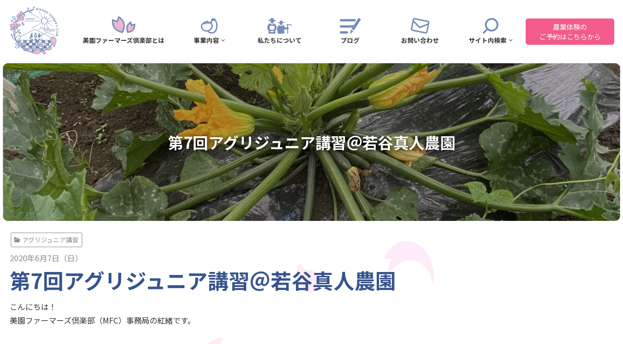

--- FILE ---
content_type: text/html; charset=UTF-8
request_url: https://misonofarmersclub.jp/blog/%E3%82%A2%E3%82%B0%E3%83%AA%E3%82%B8%E3%83%A5%E3%83%8B%E3%82%A2%E8%AC%9B%E7%BF%92/2020/06/07/768/
body_size: 15576
content:
<!DOCTYPE html>
<html lang="ja">

<head prefix="og: http://ogp.me/ns# fb: http://ogp.me/ns/fb# article: http://ogp.me/ns/article#">
  <meta charset="UTF-8">
  <meta http-equiv="X-UA-Compatible" content="IE=edge">
  <meta name="viewport" content="width=device-width, initial-scale=1">
  <meta name="msapplication-square70x70logo" content="https://misonofarmersclub.jp/wp-content/themes/mfc-site-theme/site-tile-70x70.png">
  <meta name="msapplication-square150x150logo" content="https://misonofarmersclub.jp/wp-content/themes/mfc-site-theme/site-tile-150x150.png">
  <meta name="msapplication-wide310x150logo" content="https://misonofarmersclub.jp/wp-content/themes/mfc-site-theme/site-tile-310x150.png">
  <meta name="msapplication-square310x310logo" content="https://misonofarmersclub.jp/wp-content/themes/mfc-site-theme/site-tile-310x310.png">
  <meta name="msapplication-TileColor" content="#0078d7">
  <link rel="shortcut icon" type="image/vnd.microsoft.icon" href="https://misonofarmersclub.jp/wp-content/themes/mfc-site-theme/favicon.ico">
  <link rel="icon" type="image/vnd.microsoft.icon" href="https://misonofarmersclub.jp/wp-content/themes/mfc-site-theme/favicon.ico">
  <link rel="apple-touch-icon" sizes="57x57" href="https://misonofarmersclub.jp/wp-content/themes/mfc-site-theme/apple-touch-icon-57x57.png">
  <link rel="apple-touch-icon" sizes="60x60" href="https://misonofarmersclub.jp/wp-content/themes/mfc-site-theme/apple-touch-icon-60x60.png">
  <link rel="apple-touch-icon" sizes="72x72" href="https://misonofarmersclub.jp/wp-content/themes/mfc-site-theme/apple-touch-icon-72x72.png">
  <link rel="apple-touch-icon" sizes="76x76" href="https://misonofarmersclub.jp/wp-content/themes/mfc-site-theme/apple-touch-icon-76x76.png">
  <link rel="apple-touch-icon" sizes="114x114" href="https://misonofarmersclub.jp/wp-content/themes/mfc-site-theme/apple-touch-icon-114x114.png">
  <link rel="apple-touch-icon" sizes="120x120" href="https://misonofarmersclub.jp/wp-content/themes/mfc-site-theme/apple-touch-icon-120x120.png">
  <link rel="apple-touch-icon" sizes="144x144" href="https://misonofarmersclub.jp/wp-content/themes/mfc-site-theme/apple-touch-icon-144x144.png">
  <link rel="apple-touch-icon" sizes="152x152" href="https://misonofarmersclub.jp/wp-content/themes/mfc-site-theme/apple-touch-icon-152x152.png">
  <link rel="apple-touch-icon" sizes="180x180" href="https://misonofarmersclub.jp/wp-content/themes/mfc-site-theme/apple-touch-icon-180x180.png">
  <link rel="icon" type="image/png" sizes="36x36" href="https://misonofarmersclub.jp/wp-content/themes/mfc-site-theme/android-chrome-36x36.png">
  <link rel="icon" type="image/png" sizes="48x48" href="https://misonofarmersclub.jp/wp-content/themes/mfc-site-theme/android-chrome-48x48.png">
  <link rel="icon" type="image/png" sizes="72x72" href="https://misonofarmersclub.jp/wp-content/themes/mfc-site-theme/android-chrome-72x72.png">
  <link rel="icon" type="image/png" sizes="96x96" href="https://misonofarmersclub.jp/wp-content/themes/mfc-site-theme/android-chrome-96x96.png">
  <link rel="icon" type="image/png" sizes="128x128" href="https://misonofarmersclub.jp/wp-content/themes/mfc-site-theme/android-chrome-128x128.png">
  <link rel="icon" type="image/png" sizes="152x152" href="https://misonofarmersclub.jp/wp-content/themes/mfc-site-theme/android-chrome-152x152.png">
  <link rel="icon" type="image/png" sizes="192x192" href="https://misonofarmersclub.jp/wp-content/themes/mfc-site-theme/android-chrome-192x192.png">
  <link rel="icon" type="image/png" sizes="256x256" href="https://misonofarmersclub.jp/wp-content/themes/mfc-site-theme/android-chrome-256x256.png">
  <link rel="icon" type="image/png" sizes="384x384" href="https://misonofarmersclub.jp/wp-content/themes/mfc-site-theme/android-chrome-384x384.png">
  <link rel="icon" type="image/png" sizes="512x512" href="https://misonofarmersclub.jp/wp-content/themes/mfc-site-theme/android-chrome-512x512.png">
  <link rel="icon" type="image/png" sizes="36x36" href="https://misonofarmersclub.jp/wp-content/themes/mfc-site-theme/icon-36x36.png">
  <link rel="icon" type="image/png" sizes="48x48" href="https://misonofarmersclub.jp/wp-content/themes/mfc-site-theme/icon-48x48.png">
  <link rel="icon" type="image/png" sizes="72x72" href="https://misonofarmersclub.jp/wp-content/themes/mfc-site-theme/icon-72x72.png">
  <link rel="icon" type="image/png" sizes="96x96" href="https://misonofarmersclub.jp/wp-content/themes/mfc-site-theme/icon-96x96.png">
  <link rel="icon" type="image/png" sizes="128x128" href="https://misonofarmersclub.jp/wp-content/themes/mfc-site-theme/icon-128x128.png">
  <link rel="icon" type="image/png" sizes="144x144" href="https://misonofarmersclub.jp/wp-content/themes/mfc-site-theme/icon-144x144.png">
  <link rel="icon" type="image/png" sizes="152x152" href="https://misonofarmersclub.jp/wp-content/themes/mfc-site-theme/icon-152x152.png">
  <link rel="icon" type="image/png" sizes="160x160" href="https://misonofarmersclub.jp/wp-content/themes/mfc-site-theme/icon-160x160.png">
  <link rel="icon" type="image/png" sizes="192x192" href="https://misonofarmersclub.jp/wp-content/themes/mfc-site-theme/icon-192x192.png">
  <link rel="icon" type="image/png" sizes="196x196" href="https://misonofarmersclub.jp/wp-content/themes/mfc-site-theme/icon-196x196.png">
  <link rel="icon" type="image/png" sizes="256x256" href="https://misonofarmersclub.jp/wp-content/themes/mfc-site-theme/icon-256x256.png">
  <link rel="icon" type="image/png" sizes="384x384" href="https://misonofarmersclub.jp/wp-content/themes/mfc-site-theme/icon-384x384.png">
  <link rel="icon" type="image/png" sizes="512x512" href="https://misonofarmersclub.jp/wp-content/themes/mfc-site-theme/icon-512x512.png">
  <link rel="icon" type="image/png" sizes="16x16" href="https://misonofarmersclub.jp/wp-content/themes/mfc-site-theme/icon-16x16.png">
  <link rel="icon" type="image/png" sizes="24x24" href="https://misonofarmersclub.jp/wp-content/themes/mfc-site-theme/icon-24x24.png">
  <link rel="icon" type="image/png" sizes="32x32" href="https://misonofarmersclub.jp/wp-content/themes/mfc-site-theme/icon-32x32.png">
  <link rel="manifest" href="https://misonofarmersclub.jp/wp-content/themes/mfc-site-theme/manifest.json">
  <link media="all" href="https://misonofarmersclub.jp/wp-content/cache/autoptimize/css/autoptimize_c0246fe7fa48e49c11d00db642e3a704.css" rel="stylesheet"><title>第7回アグリジュニア講習＠若谷真人農園 &#8211; 美園ファーマーズ倶楽部</title>
<link rel='dns-prefetch' href='//www.google.com' />
<link rel='dns-prefetch' href='//www.googletagmanager.com' />
<link rel='dns-prefetch' href='//fonts.googleapis.com' />
<link rel='dns-prefetch' href='//s.w.org' />
		<script>
			window._wpemojiSettings = {"baseUrl":"https:\/\/s.w.org\/images\/core\/emoji\/12.0.0-1\/72x72\/","ext":".png","svgUrl":"https:\/\/s.w.org\/images\/core\/emoji\/12.0.0-1\/svg\/","svgExt":".svg","source":{"concatemoji":"https:\/\/misonofarmersclub.jp\/wp-includes\/js\/wp-emoji-release.min.js?ver=19ca681ccb5b4a3b6fb0ee7943e2ecb9"}};
			/*! This file is auto-generated */
			!function(e,a,t){var r,n,o,i,p=a.createElement("canvas"),s=p.getContext&&p.getContext("2d");function c(e,t){var a=String.fromCharCode;s.clearRect(0,0,p.width,p.height),s.fillText(a.apply(this,e),0,0);var r=p.toDataURL();return s.clearRect(0,0,p.width,p.height),s.fillText(a.apply(this,t),0,0),r===p.toDataURL()}function l(e){if(!s||!s.fillText)return!1;switch(s.textBaseline="top",s.font="600 32px Arial",e){case"flag":return!c([127987,65039,8205,9895,65039],[127987,65039,8203,9895,65039])&&(!c([55356,56826,55356,56819],[55356,56826,8203,55356,56819])&&!c([55356,57332,56128,56423,56128,56418,56128,56421,56128,56430,56128,56423,56128,56447],[55356,57332,8203,56128,56423,8203,56128,56418,8203,56128,56421,8203,56128,56430,8203,56128,56423,8203,56128,56447]));case"emoji":return!c([55357,56424,55356,57342,8205,55358,56605,8205,55357,56424,55356,57340],[55357,56424,55356,57342,8203,55358,56605,8203,55357,56424,55356,57340])}return!1}function d(e){var t=a.createElement("script");t.src=e,t.defer=t.type="text/javascript",a.getElementsByTagName("head")[0].appendChild(t)}for(i=Array("flag","emoji"),t.supports={everything:!0,everythingExceptFlag:!0},o=0;o<i.length;o++)t.supports[i[o]]=l(i[o]),t.supports.everything=t.supports.everything&&t.supports[i[o]],"flag"!==i[o]&&(t.supports.everythingExceptFlag=t.supports.everythingExceptFlag&&t.supports[i[o]]);t.supports.everythingExceptFlag=t.supports.everythingExceptFlag&&!t.supports.flag,t.DOMReady=!1,t.readyCallback=function(){t.DOMReady=!0},t.supports.everything||(n=function(){t.readyCallback()},a.addEventListener?(a.addEventListener("DOMContentLoaded",n,!1),e.addEventListener("load",n,!1)):(e.attachEvent("onload",n),a.attachEvent("onreadystatechange",function(){"complete"===a.readyState&&t.readyCallback()})),(r=t.source||{}).concatemoji?d(r.concatemoji):r.wpemoji&&r.twemoji&&(d(r.twemoji),d(r.wpemoji)))}(window,document,window._wpemojiSettings);
		</script>
		
	






<link rel='stylesheet' id='google-fonts-css'  href='https://fonts.googleapis.com/css2?family=Noto+Sans+JP%3Awght%40300%3B400%3B700&#038;display=swap&#038;ver=19ca681ccb5b4a3b6fb0ee7943e2ecb9' media='all' />






<link rel='stylesheet' id='a3a3_lazy_load-css'  href='//misonofarmersclub.jp/wp-content/uploads/sass/a3_lazy_load.min.css?ver=1586329646' media='all' />


<!--n2css--><!--n2js--><script src='https://misonofarmersclub.jp/wp-content/cache/autoptimize/js/autoptimize_single_49edccea2e7ba985cadc9ba0531cbed1.js?ver=1.12.4-wp'></script>




<!-- Site Kit によって追加された Google タグ（gtag.js）スニペット -->
<!-- Google アナリティクス スニペット (Site Kit が追加) -->
<script src='https://www.googletagmanager.com/gtag/js?id=GT-NMK2F3KW' async></script>
<script>
window.dataLayer = window.dataLayer || [];function gtag(){dataLayer.push(arguments);}
gtag("set","linker",{"domains":["misonofarmersclub.jp"]});
gtag("js", new Date());
gtag("set", "developer_id.dZTNiMT", true);
gtag("config", "GT-NMK2F3KW");
 window._googlesitekit = window._googlesitekit || {}; window._googlesitekit.throttledEvents = []; window._googlesitekit.gtagEvent = (name, data) => { var key = JSON.stringify( { name, data } ); if ( !! window._googlesitekit.throttledEvents[ key ] ) { return; } window._googlesitekit.throttledEvents[ key ] = true; setTimeout( () => { delete window._googlesitekit.throttledEvents[ key ]; }, 5 ); gtag( "event", name, { ...data, event_source: "site-kit" } ); }; 
</script>
<link rel='https://api.w.org/' href='https://misonofarmersclub.jp/wp-json/' />
<link rel="EditURI" type="application/rsd+xml" title="RSD" href="https://misonofarmersclub.jp/xmlrpc.php?rsd" />
<link rel="wlwmanifest" type="application/wlwmanifest+xml" href="https://misonofarmersclub.jp/wp-includes/wlwmanifest.xml" /> 
<link rel='prev' title='プチ収穫＆BBQ＠浦和美園' href='https://misonofarmersclub.jp/blog/%e3%82%a2%e3%82%b0%e3%83%aa%e3%82%b8%e3%83%a5%e3%83%8b%e3%82%a2%e8%ac%9b%e7%bf%92/2020/05/24/706/' />
<link rel='next' title='第8回アグリジュニア講習＆ちょこっと農業体験' href='https://misonofarmersclub.jp/blog/%e3%81%a1%e3%82%87%e3%81%93%e3%81%a3%e3%81%a8%e8%be%b2%e6%a5%ad%e4%bd%93%e9%a8%93/2020/06/23/797/' />

<link rel="canonical" href="https://misonofarmersclub.jp/blog/%e3%82%a2%e3%82%b0%e3%83%aa%e3%82%b8%e3%83%a5%e3%83%8b%e3%82%a2%e8%ac%9b%e7%bf%92/2020/06/07/768/" />
<link rel='shortlink' href='https://misonofarmersclub.jp/?p=768' />
<link rel="alternate" type="application/json+oembed" href="https://misonofarmersclub.jp/wp-json/oembed/1.0/embed?url=https%3A%2F%2Fmisonofarmersclub.jp%2Fblog%2F%25e3%2582%25a2%25e3%2582%25b0%25e3%2583%25aa%25e3%2582%25b8%25e3%2583%25a5%25e3%2583%258b%25e3%2582%25a2%25e8%25ac%259b%25e7%25bf%2592%2F2020%2F06%2F07%2F768%2F" />
<link rel="alternate" type="text/xml+oembed" href="https://misonofarmersclub.jp/wp-json/oembed/1.0/embed?url=https%3A%2F%2Fmisonofarmersclub.jp%2Fblog%2F%25e3%2582%25a2%25e3%2582%25b0%25e3%2583%25aa%25e3%2582%25b8%25e3%2583%25a5%25e3%2583%258b%25e3%2582%25a2%25e8%25ac%259b%25e7%25bf%2592%2F2020%2F06%2F07%2F768%2F&#038;format=xml" />
<meta name="generator" content="Site Kit by Google 1.168.0" /><meta name="google-site-verification" content="aO_ieKBtTCELmraA5HXoM8UYK9phkuVSSjSSp9cnBvI">
<!-- Jetpack Open Graph Tags -->
<meta property="og:type" content="article" />
<meta property="og:title" content="第7回アグリジュニア講習＠若谷真人農園" />
<meta property="og:url" content="https://misonofarmersclub.jp/blog/%e3%82%a2%e3%82%b0%e3%83%aa%e3%82%b8%e3%83%a5%e3%83%8b%e3%82%a2%e8%ac%9b%e7%bf%92/2020/06/07/768/" />
<meta property="og:description" content="こんにちは！美園ファーマーズ倶楽部（MFC）事務局の紅緒です。 今回は、第7回アグリジュニア講習の活動報告です&hellip;" />
<meta property="article:published_time" content="2020-06-07T11:00:30+00:00" />
<meta property="article:modified_time" content="2020-06-10T12:49:10+00:00" />
<meta property="og:site_name" content="美園ファーマーズ倶楽部" />
<meta property="og:image" content="https://misonofarmersclub.jp/wp-content/uploads/2020/06/e8813d6e856679867002859a0cc033cd-scaled.jpg" />
<meta property="og:image:width" content="1920" />
<meta property="og:image:height" content="2560" />
<meta property="og:locale" content="ja_JP" />
<meta name="twitter:creator" content="@blgs_knot" />
<meta name="twitter:site" content="@MFC_RandA" />
<meta name="twitter:text:title" content="第7回アグリジュニア講習＠若谷真人農園" />
<meta name="twitter:image" content="https://misonofarmersclub.jp/wp-content/uploads/2020/06/e8813d6e856679867002859a0cc033cd-scaled.jpg?w=640" />
<meta name="twitter:card" content="summary_large_image" />

<!-- End Jetpack Open Graph Tags -->
<link rel="icon" href="https://misonofarmersclub.jp/wp-content/uploads/2020/03/cropped-blog_default-1-32x32.png" sizes="32x32" />
<link rel="icon" href="https://misonofarmersclub.jp/wp-content/uploads/2020/03/cropped-blog_default-1-192x192.png" sizes="192x192" />
<link rel="apple-touch-icon" href="https://misonofarmersclub.jp/wp-content/uploads/2020/03/cropped-blog_default-1-180x180.png" />
<meta name="msapplication-TileImage" content="https://misonofarmersclub.jp/wp-content/uploads/2020/03/cropped-blog_default-1-270x270.png" />
</head>

<body class="post-template-default single single-post postid-768 single-format-standard">
    <header class="header">
    <div class="header_wrapper">
      <div class="header_logo">
        <a href="https://misonofarmersclub.jp/">
          <img src="https://misonofarmersclub.jp/wp-content/themes/mfc-site-theme/assets/images/logo_transparent.png" alt="美園ファーマーズ倶楽部" class="header_logo-image">
        </a>
      </div>
      <nav class="nav">
        <div class="nav_wrapper">
          <div class="searchBox_wrapper searchBox_wrapper-md">
            <form method="get" id="searchform" action="https://misonofarmersclub.jp" class="searchBox">
  <input type="search" name="s" id="s" value="" placeholder="キーワードで検索"><input type="submit" value="検索">
</form>          </div>
          <ul class="nav_list">
            <li class="nav_item nav_item-single">
              <a class="nav_link" href="https://misonofarmersclub.jp/">
                <span class="nav_icon nav_icon-home"><svg xmlns="http://www.w3.org/2000/svg" viewBox="0 0 45.31 32.98"><defs></defs><path class="cls-1" d="M14.11.78,12.63,0,9.48,8.83.66,5.68.33,7.31c-.85,4.18,0,9.3,2.23,14.07,4.19,8.84,16.81,11.31,17.35,11.41l1,.19.5-.92c.26-.48,6.34-11.82,2.15-20.65C21.33,6.64,17.87,2.76,14.11.78ZM19.38,29.7c-3-.75-11.29-3.38-14.21-9.55A21.57,21.57,0,0,1,2.93,9.56l8.3,3,3-8.31A21.61,21.61,0,0,1,21,12.65C23.9,18.8,20.67,26.93,19.38,29.7Z"/><path class="cls-1" d="M45.19,16.09l-.25-1.65-6,1.8-1.8-6-1.51.7a15.8,15.8,0,0,0-6.82,6.89c-3.17,5.89.55,13.77.71,14.1l.45.95,1-.14c.37,0,9-1.29,12.16-7.17A15.82,15.82,0,0,0,45.19,16.09Zm-4.54,8.12c-1.9,3.53-6.76,5-8.93,5.47-.79-2.08-2.25-6.94-.35-10.47a14.17,14.17,0,0,1,4-4.77L37,19.83l5.39-1.62A14.14,14.14,0,0,1,40.65,24.21Z"/><path class="cls-2" d="M19.38,29.7c-3-.75-11.29-3.38-14.21-9.55A21.57,21.57,0,0,1,2.93,9.56l8.3,3,3-8.31A21.61,21.61,0,0,1,21,12.65C23.9,18.8,20.67,26.93,19.38,29.7Z"/><path class="cls-2" d="M40.65,24.21c-1.9,3.53-6.76,5-8.93,5.47-.79-2.08-2.25-6.94-.35-10.47a14.17,14.17,0,0,1,4-4.77L37,19.83l5.39-1.62A14.14,14.14,0,0,1,40.65,24.21Z"/></svg></span>
                <span class="nav_link-text">美園ファーマーズ倶楽部とは</span>
              </a>
            </li>
            <li class="nav_item has-children">
              <a class="nav_link nav_link-has-children" href="https://misonofarmersclub.jp/projects/">
                <span class="nav_icon icon-nav_projects"></span>
                <span class="nav_link-text">事業内容<span class="nav_item-angle nav_item-angle-projects icon-angle-down"></span></span>
              </a>
            </li>
            <div class="subNav_overlay"></div>
            <div class="subNav_wrapper"><ul id="menu-dropdown" class="subNav_list"><li id="menu-item-336" class="menu-item menu-item-type-post_type menu-item-object-page menu-item-336"><a href="https://misonofarmersclub.jp/projects/farms/"><span class="subNav_linkWrapper"><span class="subNav_icon icon-nav_farms"></span><span class="subNav_link-text">農園紹介</span></span></a></li>
<li id="menu-item-338" class="menu-item menu-item-type-post_type menu-item-object-page menu-item-338"><a href="https://misonofarmersclub.jp/projects/hands-on/"><span class="subNav_linkWrapper"><span class="subNav_icon icon-nav_hands-on"></span><span class="subNav_link-text">ちょこっと農業体験</span></span></a></li>
<li id="menu-item-337" class="menu-item menu-item-type-post_type menu-item-object-page menu-item-337"><a href="https://misonofarmersclub.jp/projects/qualifications/"><span class="subNav_linkWrapper"><span class="subNav_icon icon-nav_qualifications"></span><span class="subNav_link-text">本気で農業（アグリ資格認定）</span></span></a></li>
<li id="menu-item-335" class="menu-item menu-item-type-post_type menu-item-object-page menu-item-335"><a href="https://misonofarmersclub.jp/projects/cafe-kitchen/"><span class="subNav_linkWrapper"><span class="subNav_icon icon-nav_cafe"></span><span class="subNav_link-text">カフェ・キッチン事業</span></span></a></li>
<li id="menu-item-334" class="menu-item menu-item-type-post_type menu-item-object-page menu-item-334"><a href="https://misonofarmersclub.jp/projects/marche/"><span class="subNav_linkWrapper"><span class="subNav_icon icon-nav_marche"></span><span class="subNav_link-text">マルシェ事業</span></span></a></li>
<li id="menu-item-333" class="menu-item menu-item-type-post_type menu-item-object-page menu-item-333"><a href="https://misonofarmersclub.jp/projects/seminar/"><span class="subNav_linkWrapper"><span class="subNav_icon icon-nav_seminar"></span><span class="subNav_link-text">講演・セミナー事業</span></span></a></li>
<li id="menu-item-332" class="menu-item menu-item-type-post_type menu-item-object-page menu-item-332"><a href="https://misonofarmersclub.jp/projects/"><span class="subNav_linkWrapper"><span class="subNav_icon icon-nav_project-table"></span><span class="subNav_link-text">事業一覧</span></span></a></li>
</ul></div>            <li class="nav_item nav_item-single">
              <a class="nav_link" href="https://misonofarmersclub.jp/about-us/">
                <span class="nav_icon icon-nav_about-us"></span>
                <span class="nav_link-text">私たちについて</span>
              </a>
            </li>
            <li class="nav_item nav_item-single">
              <a class="nav_link" href="https://misonofarmersclub.jp/blog/">
                <span class="nav_icon icon-nav_blog"></span>
                <span class="nav_link-text">ブログ</span>
              </a>
            </li>
            <li class="nav_item nav_item-single">
              <a class="nav_link" href="https://misonofarmersclub.jp/inquiries/">
                <span class="nav_icon icon-nav_inquiries"></span>
                <span class="nav_link-text">お問い合わせ</span>
              </a>
            </li>
            <li class="nav_item has-searchBox">
              <div class="nav_link">
                <span class="nav_icon icon-nav_search"></span>
                <span class="nav_link-text">サイト内検索<span class="nav_item-angle nav_item-angle-search icon-angle-down"></span></span>
              </div>
            </li>
            <div class="searchBox_overlay"></div>
            <div class="searchBox_wrapper">
              <form method="get" id="searchform" action="https://misonofarmersclub.jp" class="searchBox">
  <input type="search" name="s" id="s" value="" placeholder="キーワードで検索"><input type="submit" value="検索">
</form>            </div>
          </ul>
        </div>
      </nav>
      <div class="header_cta">
        <a href="https://misonofarmersclub.jp/projects/hands-on/" class="button button-pink button-nav">
          農業体験の<br>ご予約はこちらから
        </a>
      </div>
      <a class="hamburger">
        <span class="hamburger_line hamburger_line-top"></span>
        <span class="hamburger_line hamburger_line-center"></span>
        <span class="hamburger_line hamburger_line-bottom"></span>
      </a>
    </div>
  </header>  <div class="hero hero-sub">
    <img width="1920" height="2560" src="https://misonofarmersclub.jp/wp-content/uploads/2020/06/e8813d6e856679867002859a0cc033cd-scaled.jpg" class="hero_image wp-post-image" alt="" srcset="https://misonofarmersclub.jp/wp-content/uploads/2020/06/e8813d6e856679867002859a0cc033cd-scaled.jpg 1920w, https://misonofarmersclub.jp/wp-content/uploads/2020/06/e8813d6e856679867002859a0cc033cd-225x300.jpg 225w, https://misonofarmersclub.jp/wp-content/uploads/2020/06/e8813d6e856679867002859a0cc033cd-768x1024.jpg 768w, https://misonofarmersclub.jp/wp-content/uploads/2020/06/e8813d6e856679867002859a0cc033cd-1152x1536.jpg 1152w, https://misonofarmersclub.jp/wp-content/uploads/2020/06/e8813d6e856679867002859a0cc033cd-1536x2048.jpg 1536w" sizes="(max-width: 1920px) 100vw, 1920px" />    <div class="hero_heading">
      <h1>第7回アグリジュニア講習＠若谷真人農園</h1>
    </div>
  </div>
  <main class="contents contents-article contents-page">
    <ul class="articleList_iconList">
            <li class="articleList_iconList-item">
        <a href="https://misonofarmersclub.jp/blog/%e3%82%a2%e3%82%b0%e3%83%aa%e3%82%b8%e3%83%a5%e3%83%8b%e3%82%a2%e8%ac%9b%e7%bf%92/" class="articleList_iconList-link">
          <span class="articleList_iconList-icon icon-folder-open"></span>アグリジュニア講習        </a>
      </li>
          </ul>
    
      <div class="date">
        <p class="date_text">        2020年6月7日（日）    
      </p>
    </div>    <h1>第7回アグリジュニア講習＠若谷真人農園</h1>
                
<div class="wp-block-group"><div class="wp-block-group__inner-container">
<p>こんにちは！<br>美園ファーマーズ倶楽部（MFC）事務局の紅緒です。<br><br><br></p>



<p>今回は、第7回アグリジュニア講習の<br>活動報告です！<br><br><br></p>



<p>アグリジュニア講習は「本気で農業を学びたい」<br>という本格農業志向の人に向けた<br>有資格農業学習プログラムです！<br><a href="https://misonofarmersclub.jp/projects/qualifications/">→詳しくはこちら</a><br><br><br></p>



<p>アグリジュニア講習は埼玉県浦和美園にある<br>若谷真人農園にて開催しています。<br><a href="https://misonofarmersclub.jp/projects/farms/wakaya/" class="aioseop-link">→若谷真人農園とは？</a><br><br><br></p>
</div></div>



<p>今日は曇りで気温は27℃ もありました。。<br>もう夏。。初夏はいずこへ。。。<br>と言っても、やっぱり外での作業は<br>気持ちのいいものです！<br><br><br></p>



<p>参加者は女性2名、男性4名でした！<br>恒例の作業前フォトをパシャり♪<br><br></p>



<figure class="wp-block-image size-large is-resized"><img src="//misonofarmersclub.jp/wp-content/plugins/a3-lazy-load/assets/images/lazy_placeholder.gif" data-lazy-type="image" data-src="https://misonofarmersclub.jp/wp-content/uploads/2020/06/IMG_2773-1024x768.jpg" alt="" class="lazy lazy-hidden wp-image-769" width="369" height="277" srcset="" data-srcset="https://misonofarmersclub.jp/wp-content/uploads/2020/06/IMG_2773-1024x768.jpg 1024w, https://misonofarmersclub.jp/wp-content/uploads/2020/06/IMG_2773-300x225.jpg 300w, https://misonofarmersclub.jp/wp-content/uploads/2020/06/IMG_2773-768x576.jpg 768w, https://misonofarmersclub.jp/wp-content/uploads/2020/06/IMG_2773.jpg 1200w" sizes="(max-width: 369px) 100vw, 369px" /><noscript><img src="https://misonofarmersclub.jp/wp-content/uploads/2020/06/IMG_2773-1024x768.jpg" alt="" class="wp-image-769" width="369" height="277" srcset="https://misonofarmersclub.jp/wp-content/uploads/2020/06/IMG_2773-1024x768.jpg 1024w, https://misonofarmersclub.jp/wp-content/uploads/2020/06/IMG_2773-300x225.jpg 300w, https://misonofarmersclub.jp/wp-content/uploads/2020/06/IMG_2773-768x576.jpg 768w, https://misonofarmersclub.jp/wp-content/uploads/2020/06/IMG_2773.jpg 1200w" sizes="(max-width: 369px) 100vw, 369px" /></noscript></figure>



<p><br><br><br>前夜の雷雨が上がり<br>畑も真夏に向かってまっしぐら。<br>太陽光と雨と温度がどんどん高まるこの季節<br>野菜たちには素晴らしい恵みなのですが。。<br><br><br>気をつけたいことが．．．<br><br><br></p>



<p>そう！畑にいる全員がマスクマン！！<br>だから熱中症が怖いのです。。。<br><br><br><br>早速私も洗礼を受けてしまいました・・<br>しゃがんでの作業から立ち上がった時に<br>立ちくらみ（脳貧血⁉）をしました泣<br><br><br><br>一瞬、記憶が飛んで．．．<br>気がついたら作物用の支柱につかまって<br>身体を支えるくらいフラフラしてしまい<br><br><br><br>「ここは何処？　私は誰？」<br>状態になってしまいました。笑<br><br><br></p>



<p>大きなつばの付いた帽子等でばっちり<br>日よけ対策はしていたのですが<br>急に立ち上がる時には、最も高い位置の<br>頭に血液の供給が追い付かない場合<br><br><br>脳が一時的に酸素不足となるそうです。<br><br><br></p>



<p>なので、心臓が丈夫なことはもちろん<br>第二の心臓ポンプと言われる「ふくらはぎ」<br>を鍛えておくことも必要とのこと！<br><br><br><br>これ、豆知識！（畑のテストに出ますヨ！）<br>((わたしもググって知ったんですけど！))<br><br><br><br>あとは、暑さの中での長時間作業や<br>水分補を忘れず、熱中症にはくれぐれもご用心！<br>みなさまも夏場の農作業の際は気をつけて！<br><br><br></p>



<p>ウェルビーイング好きとしては<br>熱中（フロー状態）が好ましいのだけど<br>夏の暑さでの農業熱中は&#8230;<br>畑から一発退場の可能性があり大変危険です！笑<br><br><br></p>



<p>前振りが長くなってしまいましたが<br>本日の作業は、葉物類を収穫した跡地の畝に<br>ネギの植え付けを行ないました！！<br><br><br><br>若谷センセー！今日もよろしくお願いします！<br><br></p>



<figure class="wp-block-image size-large is-resized"><img src="//misonofarmersclub.jp/wp-content/plugins/a3-lazy-load/assets/images/lazy_placeholder.gif" data-lazy-type="image" data-src="https://misonofarmersclub.jp/wp-content/uploads/2020/06/daa642c05ad52fb6269a3026d662d789-768x1024.jpg" alt="" class="lazy lazy-hidden wp-image-770" width="374" height="498" srcset="" data-srcset="https://misonofarmersclub.jp/wp-content/uploads/2020/06/daa642c05ad52fb6269a3026d662d789-768x1024.jpg 768w, https://misonofarmersclub.jp/wp-content/uploads/2020/06/daa642c05ad52fb6269a3026d662d789-225x300.jpg 225w, https://misonofarmersclub.jp/wp-content/uploads/2020/06/daa642c05ad52fb6269a3026d662d789-1152x1536.jpg 1152w, https://misonofarmersclub.jp/wp-content/uploads/2020/06/daa642c05ad52fb6269a3026d662d789-1536x2048.jpg 1536w, https://misonofarmersclub.jp/wp-content/uploads/2020/06/daa642c05ad52fb6269a3026d662d789-scaled.jpg 1920w" sizes="(max-width: 374px) 100vw, 374px" /><noscript><img src="https://misonofarmersclub.jp/wp-content/uploads/2020/06/daa642c05ad52fb6269a3026d662d789-768x1024.jpg" alt="" class="wp-image-770" width="374" height="498" srcset="https://misonofarmersclub.jp/wp-content/uploads/2020/06/daa642c05ad52fb6269a3026d662d789-768x1024.jpg 768w, https://misonofarmersclub.jp/wp-content/uploads/2020/06/daa642c05ad52fb6269a3026d662d789-225x300.jpg 225w, https://misonofarmersclub.jp/wp-content/uploads/2020/06/daa642c05ad52fb6269a3026d662d789-1152x1536.jpg 1152w, https://misonofarmersclub.jp/wp-content/uploads/2020/06/daa642c05ad52fb6269a3026d662d789-1536x2048.jpg 1536w, https://misonofarmersclub.jp/wp-content/uploads/2020/06/daa642c05ad52fb6269a3026d662d789-scaled.jpg 1920w" sizes="(max-width: 374px) 100vw, 374px" /></noscript></figure>



<p><br><br>ネギの植え付けは深さ20㎝の垂直な溝を掘り<br>ネギの苗を順序良く並べて定植します。<br><br><br><br>溝の脇に掘った土を積み上げておくことで今後<br>成長に合わせて土手を崩して被せるそうです。<br>子供の成長に合わせて制服を買い換える…<br>そんな感覚（？）と錯覚して<br>ネギに愛情が芽生えてしまいそうです。笑<br><br><br><br>このネギちゃん、めっちゃ可愛くないですか？<br></p>



<figure class="wp-block-image size-large is-resized"><img src="//misonofarmersclub.jp/wp-content/plugins/a3-lazy-load/assets/images/lazy_placeholder.gif" data-lazy-type="image" data-src="https://misonofarmersclub.jp/wp-content/uploads/2020/06/0619f9f944542c57e454dfc7e6675ce1-768x1024.jpg" alt="" class="lazy lazy-hidden wp-image-772" width="332" height="442" srcset="" data-srcset="https://misonofarmersclub.jp/wp-content/uploads/2020/06/0619f9f944542c57e454dfc7e6675ce1-768x1024.jpg 768w, https://misonofarmersclub.jp/wp-content/uploads/2020/06/0619f9f944542c57e454dfc7e6675ce1-225x300.jpg 225w, https://misonofarmersclub.jp/wp-content/uploads/2020/06/0619f9f944542c57e454dfc7e6675ce1-1152x1536.jpg 1152w, https://misonofarmersclub.jp/wp-content/uploads/2020/06/0619f9f944542c57e454dfc7e6675ce1-1536x2048.jpg 1536w, https://misonofarmersclub.jp/wp-content/uploads/2020/06/0619f9f944542c57e454dfc7e6675ce1-scaled.jpg 1920w" sizes="(max-width: 332px) 100vw, 332px" /><noscript><img src="https://misonofarmersclub.jp/wp-content/uploads/2020/06/0619f9f944542c57e454dfc7e6675ce1-768x1024.jpg" alt="" class="wp-image-772" width="332" height="442" srcset="https://misonofarmersclub.jp/wp-content/uploads/2020/06/0619f9f944542c57e454dfc7e6675ce1-768x1024.jpg 768w, https://misonofarmersclub.jp/wp-content/uploads/2020/06/0619f9f944542c57e454dfc7e6675ce1-225x300.jpg 225w, https://misonofarmersclub.jp/wp-content/uploads/2020/06/0619f9f944542c57e454dfc7e6675ce1-1152x1536.jpg 1152w, https://misonofarmersclub.jp/wp-content/uploads/2020/06/0619f9f944542c57e454dfc7e6675ce1-1536x2048.jpg 1536w, https://misonofarmersclub.jp/wp-content/uploads/2020/06/0619f9f944542c57e454dfc7e6675ce1-scaled.jpg 1920w" sizes="(max-width: 332px) 100vw, 332px" /></noscript></figure>



<p><br><br>この可愛い苗が、やがて成長し、ごっつい<br>「泥つきねぎ」として収穫する日が<br>くるのですね・・・楽しみですなぁ♪<br><br><br><br>その他、すでに栽培中のトマト類・ピーマン<br>ナス・キュウリ・インゲン・トウモロコシ<br>ミニ根菜類など、今日も間引きできる野菜が<br>たくさんありました！<br><br><br><br>見てください！このミニ人参！！！<br>ちょーーーーキュート！！！<br>この色合いも「手作り野菜」って感じで<br>テンションが上がってしまいました！<br><br></p>



<figure class="wp-block-image size-large is-resized"><img src="//misonofarmersclub.jp/wp-content/plugins/a3-lazy-load/assets/images/lazy_placeholder.gif" data-lazy-type="image" data-src="https://misonofarmersclub.jp/wp-content/uploads/2020/06/72e7a80dff3d09ccef1d7ee722108732-768x1024.jpg" alt="" class="lazy lazy-hidden wp-image-775" width="353" height="471" srcset="" data-srcset="https://misonofarmersclub.jp/wp-content/uploads/2020/06/72e7a80dff3d09ccef1d7ee722108732-768x1024.jpg 768w, https://misonofarmersclub.jp/wp-content/uploads/2020/06/72e7a80dff3d09ccef1d7ee722108732-225x300.jpg 225w, https://misonofarmersclub.jp/wp-content/uploads/2020/06/72e7a80dff3d09ccef1d7ee722108732-1152x1536.jpg 1152w, https://misonofarmersclub.jp/wp-content/uploads/2020/06/72e7a80dff3d09ccef1d7ee722108732-1536x2048.jpg 1536w, https://misonofarmersclub.jp/wp-content/uploads/2020/06/72e7a80dff3d09ccef1d7ee722108732-scaled.jpg 1920w" sizes="(max-width: 353px) 100vw, 353px" /><noscript><img src="https://misonofarmersclub.jp/wp-content/uploads/2020/06/72e7a80dff3d09ccef1d7ee722108732-768x1024.jpg" alt="" class="wp-image-775" width="353" height="471" srcset="https://misonofarmersclub.jp/wp-content/uploads/2020/06/72e7a80dff3d09ccef1d7ee722108732-768x1024.jpg 768w, https://misonofarmersclub.jp/wp-content/uploads/2020/06/72e7a80dff3d09ccef1d7ee722108732-225x300.jpg 225w, https://misonofarmersclub.jp/wp-content/uploads/2020/06/72e7a80dff3d09ccef1d7ee722108732-1152x1536.jpg 1152w, https://misonofarmersclub.jp/wp-content/uploads/2020/06/72e7a80dff3d09ccef1d7ee722108732-1536x2048.jpg 1536w, https://misonofarmersclub.jp/wp-content/uploads/2020/06/72e7a80dff3d09ccef1d7ee722108732-scaled.jpg 1920w" sizes="(max-width: 353px) 100vw, 353px" /></noscript></figure>



<p><br><br>さて、成長途中のトマトやピーマンはというと<br>成長段階で大きく伸びたものは支柱やヒモで<br>誘引して転倒防止に備えさせたうえで<br>追肥をやって更にグングン成長を促します。<br><br><br><br>ちなみに支柱に誘引するのは成長した時の<br>枝の「重み」で苗木ごと倒れないように<br>するためです！この繊細さもまた、毎日畑に<br>足を運びたくなる理由なのかもしれませんね♪<br><br><br><br>また、トマトやピーマンは「脇芽取り」も<br>脇芽取りは、同時に1つの株からの出てくる脇芽を<br>大きくならないうちに摘み取ることで残す実だけに<br>栄養を集中させるようにする処理です！<br><br><br><br>私はこの脇芽取りが結構好きで、脇芽を夢中で<br>探してしまいます（笑）<br>そして見つけた時には「アハ体験」のような<br>感覚があってスッキリします（笑）<br><br><br><br>「脇目も振らず、脇芽取り」<br>これが私の得意技。別にスベってないですよ！<br><br><br></p>



<p>それから、この季節は、なんといっても。。<br>とんでもない勢いで畑を侵食してくる<br>「雑草」との仁義なき戦いです。笑<br><br><br><br>野菜たちに栄養をたっぷり行き渡らせるため<br>心を無にしてむしり取りますよ！！！<br><br></p>



<figure class="wp-block-image size-large is-resized"><img src="//misonofarmersclub.jp/wp-content/plugins/a3-lazy-load/assets/images/lazy_placeholder.gif" data-lazy-type="image" data-src="https://misonofarmersclub.jp/wp-content/uploads/2020/06/8c495b85ec8038c693f257c344ffdbc4-1024x768.jpg" alt="" class="lazy lazy-hidden wp-image-773" width="366" height="275" srcset="" data-srcset="https://misonofarmersclub.jp/wp-content/uploads/2020/06/8c495b85ec8038c693f257c344ffdbc4-1024x768.jpg 1024w, https://misonofarmersclub.jp/wp-content/uploads/2020/06/8c495b85ec8038c693f257c344ffdbc4-300x225.jpg 300w, https://misonofarmersclub.jp/wp-content/uploads/2020/06/8c495b85ec8038c693f257c344ffdbc4-768x576.jpg 768w, https://misonofarmersclub.jp/wp-content/uploads/2020/06/8c495b85ec8038c693f257c344ffdbc4-1536x1152.jpg 1536w, https://misonofarmersclub.jp/wp-content/uploads/2020/06/8c495b85ec8038c693f257c344ffdbc4-2048x1536.jpg 2048w" sizes="(max-width: 366px) 100vw, 366px" /><noscript><img src="https://misonofarmersclub.jp/wp-content/uploads/2020/06/8c495b85ec8038c693f257c344ffdbc4-1024x768.jpg" alt="" class="wp-image-773" width="366" height="275" srcset="https://misonofarmersclub.jp/wp-content/uploads/2020/06/8c495b85ec8038c693f257c344ffdbc4-1024x768.jpg 1024w, https://misonofarmersclub.jp/wp-content/uploads/2020/06/8c495b85ec8038c693f257c344ffdbc4-300x225.jpg 300w, https://misonofarmersclub.jp/wp-content/uploads/2020/06/8c495b85ec8038c693f257c344ffdbc4-768x576.jpg 768w, https://misonofarmersclub.jp/wp-content/uploads/2020/06/8c495b85ec8038c693f257c344ffdbc4-1536x1152.jpg 1536w, https://misonofarmersclub.jp/wp-content/uploads/2020/06/8c495b85ec8038c693f257c344ffdbc4-2048x1536.jpg 2048w" sizes="(max-width: 366px) 100vw, 366px" /></noscript></figure>



<p><br><br><br>とはいえ何事もバランスが大切です。<br>自然の営みの中で人間が求める方向へ<br>改善していく・・・<br><br><br><br>やり過ぎは大きなしっぺ返しに<br>合うかも知れないですが<br>私たちの今の作業は、先ずは小さな畝で<br>自然の摂理を謙虚に学んでるのだな～感じます。<br><br><br></p>



<p>ヨーロッパ野菜部門でも<br>リーキ（英名のネギ、仏名ではポワロ）の<br>定植のほかに<br><br><br><br>ズッキーニ・ビーツ類・スティッキオ<br>フェンネル・つるなしインゲン等の間引き<br>収穫・追肥などを行いました。<br><br><br><br>今日の畑で一番驚いたのはズッキーニの成長！<br>この躍動感！力強さ！すごくないですか！？<br><br></p>



<figure class="wp-block-image size-large is-resized"><img src="//misonofarmersclub.jp/wp-content/plugins/a3-lazy-load/assets/images/lazy_placeholder.gif" data-lazy-type="image" data-src="https://misonofarmersclub.jp/wp-content/uploads/2020/06/e8813d6e856679867002859a0cc033cd-768x1024.jpg" alt="" class="lazy lazy-hidden wp-image-774" width="369" height="492" srcset="" data-srcset="https://misonofarmersclub.jp/wp-content/uploads/2020/06/e8813d6e856679867002859a0cc033cd-768x1024.jpg 768w, https://misonofarmersclub.jp/wp-content/uploads/2020/06/e8813d6e856679867002859a0cc033cd-225x300.jpg 225w, https://misonofarmersclub.jp/wp-content/uploads/2020/06/e8813d6e856679867002859a0cc033cd-1152x1536.jpg 1152w, https://misonofarmersclub.jp/wp-content/uploads/2020/06/e8813d6e856679867002859a0cc033cd-1536x2048.jpg 1536w, https://misonofarmersclub.jp/wp-content/uploads/2020/06/e8813d6e856679867002859a0cc033cd-scaled.jpg 1920w" sizes="(max-width: 369px) 100vw, 369px" /><noscript><img src="https://misonofarmersclub.jp/wp-content/uploads/2020/06/e8813d6e856679867002859a0cc033cd-768x1024.jpg" alt="" class="wp-image-774" width="369" height="492" srcset="https://misonofarmersclub.jp/wp-content/uploads/2020/06/e8813d6e856679867002859a0cc033cd-768x1024.jpg 768w, https://misonofarmersclub.jp/wp-content/uploads/2020/06/e8813d6e856679867002859a0cc033cd-225x300.jpg 225w, https://misonofarmersclub.jp/wp-content/uploads/2020/06/e8813d6e856679867002859a0cc033cd-1152x1536.jpg 1152w, https://misonofarmersclub.jp/wp-content/uploads/2020/06/e8813d6e856679867002859a0cc033cd-1536x2048.jpg 1536w, https://misonofarmersclub.jp/wp-content/uploads/2020/06/e8813d6e856679867002859a0cc033cd-scaled.jpg 1920w" sizes="(max-width: 369px) 100vw, 369px" /></noscript></figure>



<p><br><br>茎の伸び方も幾何学模様な感じで<br>見入ってしまいました。ちょっと前は<br>かわいらしい新芽のようだったのに。。。</p>



<p><br><br><br>最後に、多彩なたくさんの野菜達が<br>収穫期を迎えた今回、「美味しい収穫！」<br>の3か条を農園主の若谷真人先生から<br>伝授していただきました！！<br><br><br></p>



<h4><strong>①　夏は「太陽光が弱い」時に収穫</strong></h4>



<p><br>暑い時は植物も自身の栄養を消費してるので<br>美味しさが半減しています。<br>しなび易く、日持ちも悪いそうです。<br>なので午前の涼しい時か夕方に収穫しましょう。<br><br><br></p>



<h4>②　適正な「サイズ」の時に収穫</h4>



<p><br>実を成らしたまま大きくすると旨味が減り<br>株への負担もかかり、次世代の実付きが<br>悪くなってしまいます。<br><br><br>なので、大きくなり過ぎるより<br>美味しい小さなうちに収穫して<br>収穫量も増やしましょう。<br><br><br></p>



<h4>③　収穫したら「すぐに食卓」へ</h4>



<p><br>収穫後の保存方法は、種類によって<br>常温か冷蔵、また場所も冷暗所に置いたり<br>葉と根を切り離した方が日持ちの良い場合も。<br><br><br><br>なので、せっかく良いタイミングで収穫できたら<br>すぐに料理して食べてしまいましょう。<br><br><br></p>



<p>流通を経た商品作物とは異なり、自分で収穫した<br>鮮度が高いうちに美味しく食べられる。<br><br><br><br>それが野菜を自作する農業の一番の魅力だなぁ<br>とつくづく感じました。<br>これ、当たり前にように聞こえても<br>すっごい大事なことだと思いませんか？<br><br><br><br>コロナのように唐突に社会が激変することは<br>今後もあるかもしれません。そうなった時でも<br>自分で自給するというスキルが、そのまま<br>生きていくことに直結すると思うのです！<br><br><br><br>そんなことも感じた1日でした。<br>そして今日収穫した野菜早速食べ、<br>とーーーっても美味しかったです！<br><br></p>



<figure class="wp-block-image size-large is-resized"><img src="//misonofarmersclub.jp/wp-content/plugins/a3-lazy-load/assets/images/lazy_placeholder.gif" data-lazy-type="image" data-src="https://misonofarmersclub.jp/wp-content/uploads/2020/06/5325471b0bfe88fa1a6ebf7fbd27d256-768x1024.jpg" alt="" class="lazy lazy-hidden wp-image-771" width="335" height="447" srcset="" data-srcset="https://misonofarmersclub.jp/wp-content/uploads/2020/06/5325471b0bfe88fa1a6ebf7fbd27d256-768x1024.jpg 768w, https://misonofarmersclub.jp/wp-content/uploads/2020/06/5325471b0bfe88fa1a6ebf7fbd27d256-225x300.jpg 225w, https://misonofarmersclub.jp/wp-content/uploads/2020/06/5325471b0bfe88fa1a6ebf7fbd27d256-1152x1536.jpg 1152w, https://misonofarmersclub.jp/wp-content/uploads/2020/06/5325471b0bfe88fa1a6ebf7fbd27d256-1536x2048.jpg 1536w, https://misonofarmersclub.jp/wp-content/uploads/2020/06/5325471b0bfe88fa1a6ebf7fbd27d256-scaled.jpg 1920w" sizes="(max-width: 335px) 100vw, 335px" /><noscript><img src="https://misonofarmersclub.jp/wp-content/uploads/2020/06/5325471b0bfe88fa1a6ebf7fbd27d256-768x1024.jpg" alt="" class="wp-image-771" width="335" height="447" srcset="https://misonofarmersclub.jp/wp-content/uploads/2020/06/5325471b0bfe88fa1a6ebf7fbd27d256-768x1024.jpg 768w, https://misonofarmersclub.jp/wp-content/uploads/2020/06/5325471b0bfe88fa1a6ebf7fbd27d256-225x300.jpg 225w, https://misonofarmersclub.jp/wp-content/uploads/2020/06/5325471b0bfe88fa1a6ebf7fbd27d256-1152x1536.jpg 1152w, https://misonofarmersclub.jp/wp-content/uploads/2020/06/5325471b0bfe88fa1a6ebf7fbd27d256-1536x2048.jpg 1536w, https://misonofarmersclub.jp/wp-content/uploads/2020/06/5325471b0bfe88fa1a6ebf7fbd27d256-scaled.jpg 1920w" sizes="(max-width: 335px) 100vw, 335px" /></noscript></figure>



<p><br><br>というわけで今回は<br>第7回アグリジュニア講習の活動報告でした！<br><br><br></p>



<p>最後までお読みくださり<br>本当にありがとうございました。<br><br><br></p>



<p>＝＝＝＝＝＝＝＝＝＝＝＝<br>美園ファーマーズ倶楽部（MFC）では<br>農業をやってみたい！という方に向けた<br>本格農業講習やちょこっと農業体験を主催しています。<br><br><br></p>



<p>興味がある方は下記よりお申込み頂くか<br>お問い合わせフォームまでお気軽にご連絡ください♪<br><br><br></p>



<p><a href="https://misonofarmersclub.jp/projects/qualifications/">本気で農業（アグリ資格認定）<br></a><br><a href="https://misonofarmersclub.jp/projects/hands-on/">ちょこっと農業体験<br></a><br><a href="https://misonofarmersclub.jp/inquiries/">お問い合わせ</a></p>
<div class="sharedaddy sd-sharing-enabled"><div class="robots-nocontent sd-block sd-social sd-social-icon-text sd-sharing"><h3 class="sd-title">共有:</h3><div class="sd-content"><ul><li class="share-twitter"><a rel="nofollow noopener noreferrer" data-shared="sharing-twitter-768" class="share-twitter sd-button share-icon" href="https://misonofarmersclub.jp/blog/%e3%82%a2%e3%82%b0%e3%83%aa%e3%82%b8%e3%83%a5%e3%83%8b%e3%82%a2%e8%ac%9b%e7%bf%92/2020/06/07/768/?share=twitter" target="_blank" title="クリックして Twitter で共有"><span>Twitter</span></a></li><li class="share-facebook"><a rel="nofollow noopener noreferrer" data-shared="sharing-facebook-768" class="share-facebook sd-button share-icon" href="https://misonofarmersclub.jp/blog/%e3%82%a2%e3%82%b0%e3%83%aa%e3%82%b8%e3%83%a5%e3%83%8b%e3%82%a2%e8%ac%9b%e7%bf%92/2020/06/07/768/?share=facebook" target="_blank" title="Facebook で共有するにはクリックしてください"><span>Facebook</span></a></li><li class="share-pocket"><a rel="nofollow noopener noreferrer" data-shared="" class="share-pocket sd-button share-icon" href="https://misonofarmersclub.jp/blog/%e3%82%a2%e3%82%b0%e3%83%aa%e3%82%b8%e3%83%a5%e3%83%8b%e3%82%a2%e8%ac%9b%e7%bf%92/2020/06/07/768/?share=pocket" target="_blank" title="クリックして Pocket でシェア"><span>Pocket</span></a></li><li class="share-end"></li></ul></div></div></div>        <a href="https://misonofarmersclub.jp/blog/" class="button button-fullwidth button-info button-margin-top">
      ブログ記事一覧に戻る
    </a>
  </main>
  <section class="bottomArea bottomArea-projects">
    <section class="contents contents-buttomArea">
      <h5>関連記事</h5>
        <div class="grid grid-card grid-events">
          <div class="card card-default card-textonly">
          <a class="card_link" href="https://misonofarmersclub.jp/blog/%e3%82%a2%e3%82%b0%e3%83%aa%e3%82%b8%e3%83%a5%e3%83%8b%e3%82%a2%e8%ac%9b%e7%bf%92/2020/08/02/847/">
            <div class="card_content_wrapper">
              <div class="card_content">
                <div class="card_image">
                  <img width="1024" height="768" src="//misonofarmersclub.jp/wp-content/plugins/a3-lazy-load/assets/images/lazy_placeholder.gif" data-lazy-type="image" data-src="https://misonofarmersclub.jp/wp-content/uploads/2020/08/2b7967a790be56ecf8e4ba3a5a4a224b-1024x768.jpg" class="lazy lazy-hidden attachment-large size-large wp-post-image" alt="" srcset="" data-srcset="https://misonofarmersclub.jp/wp-content/uploads/2020/08/2b7967a790be56ecf8e4ba3a5a4a224b-1024x768.jpg 1024w, https://misonofarmersclub.jp/wp-content/uploads/2020/08/2b7967a790be56ecf8e4ba3a5a4a224b-300x225.jpg 300w, https://misonofarmersclub.jp/wp-content/uploads/2020/08/2b7967a790be56ecf8e4ba3a5a4a224b-768x576.jpg 768w, https://misonofarmersclub.jp/wp-content/uploads/2020/08/2b7967a790be56ecf8e4ba3a5a4a224b-1536x1152.jpg 1536w, https://misonofarmersclub.jp/wp-content/uploads/2020/08/2b7967a790be56ecf8e4ba3a5a4a224b-2048x1536.jpg 2048w" sizes="(max-width: 1024px) 100vw, 1024px" /><noscript><img width="1024" height="768" src="https://misonofarmersclub.jp/wp-content/uploads/2020/08/2b7967a790be56ecf8e4ba3a5a4a224b-1024x768.jpg" class="attachment-large size-large wp-post-image" alt="" srcset="https://misonofarmersclub.jp/wp-content/uploads/2020/08/2b7967a790be56ecf8e4ba3a5a4a224b-1024x768.jpg 1024w, https://misonofarmersclub.jp/wp-content/uploads/2020/08/2b7967a790be56ecf8e4ba3a5a4a224b-300x225.jpg 300w, https://misonofarmersclub.jp/wp-content/uploads/2020/08/2b7967a790be56ecf8e4ba3a5a4a224b-768x576.jpg 768w, https://misonofarmersclub.jp/wp-content/uploads/2020/08/2b7967a790be56ecf8e4ba3a5a4a224b-1536x1152.jpg 1536w, https://misonofarmersclub.jp/wp-content/uploads/2020/08/2b7967a790be56ecf8e4ba3a5a4a224b-2048x1536.jpg 2048w" sizes="(max-width: 1024px) 100vw, 1024px" /></noscript>                </div>
                <div class="card_textbox">
                  <span class="card_date">
                    2020年8月2日（日）                  </span>
                  <div class="card_heading">
                    第11回アグリジュニア講習＠若谷真人農園                  </div>
                  <div class="card_description">
                    やっと梅雨が明けました！！！！ずーとジメジメと曇りが続いていたので心もパーっと晴れやかになりますね！ 畑も梅雨明けを喜ぶかのような晴模様。若谷センセー！今日もお願いします！ さて、今日はまず・・・雑草取りから！ なんと・……                  </div>
                </div>
              </div>
              <div class="card_iconArea">
                <ul class="card_iconList">
                                    <li class="card_iconList-item">
                    <object>
                      <a href="https://misonofarmersclub.jp/blog/%e3%82%a2%e3%82%b0%e3%83%aa%e3%82%b8%e3%83%a5%e3%83%8b%e3%82%a2%e8%ac%9b%e7%bf%92/" class="card_iconList-link">
                        <span class="card_iconList-icon icon-folder-open"></span>アグリジュニア講習                      </a>
                    </object>
                  </li>
                                  </ul>
              </div>
              <div class="card_info">
                詳しく見る▶︎
              </div>
            </div>
          </a>
        </div>
    </div>
      </section>
  </section>    <footer class="footer">
    <div class="footer_logo">
      <img src="https://misonofarmersclub.jp/wp-content/themes/mfc-site-theme/assets/images/footer_logo.png" alt="美園ファーマーズ倶楽部 ロゴ">
    </div>
    <nav class="footerNav"><ul id="menu-footer" class="footerNav_list"><li id="menu-item-114" class="menu-item menu-item-type-custom menu-item-object-custom menu-item-home menu-item-114"><a href="http://misonofarmersclub.jp">美園ファーマーズ倶楽部とは</a></li>
<li id="menu-item-115" class="menu-item menu-item-type-post_type menu-item-object-page menu-item-115"><a href="https://misonofarmersclub.jp/projects/">事業内容</a></li>
<li id="menu-item-116" class="menu-item menu-item-type-post_type menu-item-object-page menu-item-116"><a href="https://misonofarmersclub.jp/about-us/">私たちについて</a></li>
<li id="menu-item-117" class="menu-item menu-item-type-post_type menu-item-object-page current_page_parent menu-item-117"><a href="https://misonofarmersclub.jp/blog/">ブログ</a></li>
<li id="menu-item-118" class="menu-item menu-item-type-post_type menu-item-object-page menu-item-118"><a href="https://misonofarmersclub.jp/inquiries/">お問い合わせ</a></li>
<li id="menu-item-192" class="menu-item menu-item-type-post_type menu-item-object-page menu-item-privacy-policy menu-item-192"><a href="https://misonofarmersclub.jp/privacy-policy/">プライバシーポリシー</a></li>
</ul></nav> 
    <div class="footer_cta">
      <a href="https://misonofarmersclub.jp/projects/hands-on/" class="button button-pink button-nav button-nav-footer">
        農業体験の<br>ご予約はこちらから
      </a>
    </div>
    <small class="footer_copy">
      &copy; MISONO FARMER'S CLUB
    </small>
  </footer>
  <script>
    let crios = !!navigator.userAgent.match(/crios/i);
    if (!!navigator.userAgent.match(/iPhone/i) && !!navigator.userAgent.match(/safari/i)) {
      let elements = document.getElementsByClassName('mission');
      elements[0].classList.add('ios');
    } else if (navigator.userAgent.indexOf('iPad') > 0 && navigator.userAgent.indexOf('CriOS') == 0) {
      let elements = document.getElementsByClassName('mission');
      elements[0].classList.add('ios');
    } else {
      let elements = document.getElementsByClassName('mission');
      elements[0].classList.add('default');
    }
  </script>
  
	<script type="text/javascript">
		window.WPCOM_sharing_counts = {"https:\/\/misonofarmersclub.jp\/blog\/%e3%82%a2%e3%82%b0%e3%83%aa%e3%82%b8%e3%83%a5%e3%83%8b%e3%82%a2%e8%ac%9b%e7%bf%92\/2020\/06\/07\/768\/":768};
	</script>
				<script>
var wpcf7 = {"apiSettings":{"root":"https:\/\/misonofarmersclub.jp\/wp-json\/contact-form-7\/v1","namespace":"contact-form-7\/v1"}};
</script>

<script src='https://www.google.com/recaptcha/api.js?render=6LdyrucUAAAAAPDRCvx61v3vCel7_66WR1p-0qRp&#038;ver=3.0'></script>
<script src='https://misonofarmersclub.jp/wp-content/themes/mfc-site-theme/assets/js/ofi.min.js?ver=19ca681ccb5b4a3b6fb0ee7943e2ecb9'></script>
<script>
var a3_lazyload_params = {"apply_images":"1","apply_videos":"1"};
</script>


<script>
var a3_lazyload_extend_params = {"edgeY":"0","horizontal_container_classnames":""};
</script>



<script>
var sharing_js_options = {"lang":"en","counts":"1","is_stats_active":"1"};
</script>

<script>
var windowOpen;
			jQuery( document.body ).on( 'click', 'a.share-twitter', function() {
				// If there's another sharing window open, close it.
				if ( 'undefined' !== typeof windowOpen ) {
					windowOpen.close();
				}
				windowOpen = window.open( jQuery( this ).attr( 'href' ), 'wpcomtwitter', 'menubar=1,resizable=1,width=600,height=350' );
				return false;
			});
var windowOpen;
			jQuery( document.body ).on( 'click', 'a.share-facebook', function() {
				// If there's another sharing window open, close it.
				if ( 'undefined' !== typeof windowOpen ) {
					windowOpen.close();
				}
				windowOpen = window.open( jQuery( this ).attr( 'href' ), 'wpcomfacebook', 'menubar=1,resizable=1,width=600,height=400' );
				return false;
			});
var windowOpen;
			jQuery( document.body ).on( 'click', 'a.share-pocket', function() {
				// If there's another sharing window open, close it.
				if ( 'undefined' !== typeof windowOpen ) {
					windowOpen.close();
				}
				windowOpen = window.open( jQuery( this ).attr( 'href' ), 'wpcompocket', 'menubar=1,resizable=1,width=450,height=450' );
				return false;
			});
</script>
<script type="text/javascript">
( function( sitekey, actions ) {

	document.addEventListener( 'DOMContentLoaded', function( event ) {
		var wpcf7recaptcha = {

			execute: function( action ) {
				grecaptcha.execute(
					sitekey,
					{ action: action }
				).then( function( token ) {
					var event = new CustomEvent( 'wpcf7grecaptchaexecuted', {
						detail: {
							action: action,
							token: token,
						},
					} );

					document.dispatchEvent( event );
				} );
			},

			executeOnHomepage: function() {
				wpcf7recaptcha.execute( actions[ 'homepage' ] );
			},

			executeOnContactform: function() {
				wpcf7recaptcha.execute( actions[ 'contactform' ] );
			},

		};

		grecaptcha.ready(
			wpcf7recaptcha.executeOnHomepage
		);

		document.addEventListener( 'change',
			wpcf7recaptcha.executeOnContactform, false
		);

		document.addEventListener( 'wpcf7submit',
			wpcf7recaptcha.executeOnHomepage, false
		);

	} );

	document.addEventListener( 'wpcf7grecaptchaexecuted', function( event ) {
		var fields = document.querySelectorAll(
			"form.wpcf7-form input[name='g-recaptcha-response']"
		);

		for ( var i = 0; i < fields.length; i++ ) {
			var field = fields[ i ];
			field.setAttribute( 'value', event.detail.token );
		}
	} );

} )(
	'6LdyrucUAAAAAPDRCvx61v3vCel7_66WR1p-0qRp',
	{"homepage":"homepage","contactform":"contactform"}
);
</script>
<script type='text/javascript' src='https://stats.wp.com/e-202602.js' async='async' defer='defer'></script>
<script type='text/javascript'>
	_stq = window._stq || [];
	_stq.push([ 'view', {v:'ext',j:'1:8.6.4',blog:'170925052',post:'768',tz:'9',srv:'misonofarmersclub.jp'} ]);
	_stq.push([ 'clickTrackerInit', '170925052', '768' ]);
</script>
    
    <script src="https://maps.googleapis.com/maps/api/js?key=AIzaSyARquAJ32oEuHgMMJOrvdeKkrf5DV4HicM"></script>
    <script type="text/javascript">
    (function( $ ) {

    /**
    * initMap
    *
    * Renders a Google Map onto the selected jQuery element
    *
    * @date    22/10/19
    * @since   5.8.6
    *
    * @param   jQuery $el The jQuery element.
    * @return  object The map instance.
    */
    function initMap( $el ) {

        // Find marker elements within map.
        var $markers = $el.find('.marker');

        // Create gerenic map.
        var mapArgs = {
            zoom        : $el.data('zoom') || 16,
            mapTypeId   : google.maps.MapTypeId.ROADMAP
        };
        var map = new google.maps.Map( $el[0], mapArgs );

        // Add markers.
        map.markers = [];
        $markers.each(function(){
            initMarker( $(this), map );
        });

        // Center map based on markers.
        centerMap( map );

        // Return map instance.
        return map;
    }

    /**
    * initMarker
    *
    * Creates a marker for the given jQuery element and map.
    *
    * @date    22/10/19
    * @since   5.8.6
    *
    * @param   jQuery $el The jQuery element.
    * @param   object The map instance.
    * @return  object The marker instance.
    */
    function initMarker( $marker, map ) {

        // Get position from marker.
        var lat = $marker.data('lat');
        var lng = $marker.data('lng');
        var latLng = {
            lat: parseFloat( lat ),
            lng: parseFloat( lng )
        };

        // Create marker instance.
        var marker = new google.maps.Marker({
            position : latLng,
            map: map
        });

        // Append to reference for later use.
        map.markers.push( marker );

        // If marker contains HTML, add it to an infoWindow.
        if( $marker.html() ){

            // Create info window.
            var infowindow = new google.maps.InfoWindow({
                content: $marker.html()
            });

            // Show info window when marker is clicked.
            google.maps.event.addListener(marker, 'click', function() {
                infowindow.open( map, marker );
            });
        }
    }

    /**
    * centerMap
    *
    * Centers the map showing all markers in view.
    *
    * @date    22/10/19
    * @since   5.8.6
    *
    * @param   object The map instance.
    * @return  void
    */
    function centerMap( map ) {

        // Create map boundaries from all map markers.
        var bounds = new google.maps.LatLngBounds();
        map.markers.forEach(function( marker ){
            bounds.extend({
                lat: marker.position.lat(),
                lng: marker.position.lng()
            });
        });

        // Case: Single marker.
        if( map.markers.length == 1 ){
            map.setCenter( bounds.getCenter() );

        // Case: Multiple markers.
        } else{
            map.fitBounds( bounds );
        }
    }

    // Render maps on page load.
    $(document).ready(function(){
        $('.acf-map').each(function(){
            var map = initMap( $(this) );
        });
    });

    })(jQuery);
    </script>
    <script>objectFitImages();</script>
<script defer src="https://misonofarmersclub.jp/wp-content/cache/autoptimize/js/autoptimize_14c0c2e66826f3166831fd86331b652b.js"></script></body>
</html>

--- FILE ---
content_type: text/html; charset=utf-8
request_url: https://www.google.com/recaptcha/api2/anchor?ar=1&k=6LdyrucUAAAAAPDRCvx61v3vCel7_66WR1p-0qRp&co=aHR0cHM6Ly9taXNvbm9mYXJtZXJzY2x1Yi5qcDo0NDM.&hl=en&v=7gg7H51Q-naNfhmCP3_R47ho&size=invisible&anchor-ms=20000&execute-ms=30000&cb=nwwb7so58dlp
body_size: 48398
content:
<!DOCTYPE HTML><html dir="ltr" lang="en"><head><meta http-equiv="Content-Type" content="text/html; charset=UTF-8">
<meta http-equiv="X-UA-Compatible" content="IE=edge">
<title>reCAPTCHA</title>
<style type="text/css">
/* cyrillic-ext */
@font-face {
  font-family: 'Roboto';
  font-style: normal;
  font-weight: 400;
  font-stretch: 100%;
  src: url(//fonts.gstatic.com/s/roboto/v48/KFO7CnqEu92Fr1ME7kSn66aGLdTylUAMa3GUBHMdazTgWw.woff2) format('woff2');
  unicode-range: U+0460-052F, U+1C80-1C8A, U+20B4, U+2DE0-2DFF, U+A640-A69F, U+FE2E-FE2F;
}
/* cyrillic */
@font-face {
  font-family: 'Roboto';
  font-style: normal;
  font-weight: 400;
  font-stretch: 100%;
  src: url(//fonts.gstatic.com/s/roboto/v48/KFO7CnqEu92Fr1ME7kSn66aGLdTylUAMa3iUBHMdazTgWw.woff2) format('woff2');
  unicode-range: U+0301, U+0400-045F, U+0490-0491, U+04B0-04B1, U+2116;
}
/* greek-ext */
@font-face {
  font-family: 'Roboto';
  font-style: normal;
  font-weight: 400;
  font-stretch: 100%;
  src: url(//fonts.gstatic.com/s/roboto/v48/KFO7CnqEu92Fr1ME7kSn66aGLdTylUAMa3CUBHMdazTgWw.woff2) format('woff2');
  unicode-range: U+1F00-1FFF;
}
/* greek */
@font-face {
  font-family: 'Roboto';
  font-style: normal;
  font-weight: 400;
  font-stretch: 100%;
  src: url(//fonts.gstatic.com/s/roboto/v48/KFO7CnqEu92Fr1ME7kSn66aGLdTylUAMa3-UBHMdazTgWw.woff2) format('woff2');
  unicode-range: U+0370-0377, U+037A-037F, U+0384-038A, U+038C, U+038E-03A1, U+03A3-03FF;
}
/* math */
@font-face {
  font-family: 'Roboto';
  font-style: normal;
  font-weight: 400;
  font-stretch: 100%;
  src: url(//fonts.gstatic.com/s/roboto/v48/KFO7CnqEu92Fr1ME7kSn66aGLdTylUAMawCUBHMdazTgWw.woff2) format('woff2');
  unicode-range: U+0302-0303, U+0305, U+0307-0308, U+0310, U+0312, U+0315, U+031A, U+0326-0327, U+032C, U+032F-0330, U+0332-0333, U+0338, U+033A, U+0346, U+034D, U+0391-03A1, U+03A3-03A9, U+03B1-03C9, U+03D1, U+03D5-03D6, U+03F0-03F1, U+03F4-03F5, U+2016-2017, U+2034-2038, U+203C, U+2040, U+2043, U+2047, U+2050, U+2057, U+205F, U+2070-2071, U+2074-208E, U+2090-209C, U+20D0-20DC, U+20E1, U+20E5-20EF, U+2100-2112, U+2114-2115, U+2117-2121, U+2123-214F, U+2190, U+2192, U+2194-21AE, U+21B0-21E5, U+21F1-21F2, U+21F4-2211, U+2213-2214, U+2216-22FF, U+2308-230B, U+2310, U+2319, U+231C-2321, U+2336-237A, U+237C, U+2395, U+239B-23B7, U+23D0, U+23DC-23E1, U+2474-2475, U+25AF, U+25B3, U+25B7, U+25BD, U+25C1, U+25CA, U+25CC, U+25FB, U+266D-266F, U+27C0-27FF, U+2900-2AFF, U+2B0E-2B11, U+2B30-2B4C, U+2BFE, U+3030, U+FF5B, U+FF5D, U+1D400-1D7FF, U+1EE00-1EEFF;
}
/* symbols */
@font-face {
  font-family: 'Roboto';
  font-style: normal;
  font-weight: 400;
  font-stretch: 100%;
  src: url(//fonts.gstatic.com/s/roboto/v48/KFO7CnqEu92Fr1ME7kSn66aGLdTylUAMaxKUBHMdazTgWw.woff2) format('woff2');
  unicode-range: U+0001-000C, U+000E-001F, U+007F-009F, U+20DD-20E0, U+20E2-20E4, U+2150-218F, U+2190, U+2192, U+2194-2199, U+21AF, U+21E6-21F0, U+21F3, U+2218-2219, U+2299, U+22C4-22C6, U+2300-243F, U+2440-244A, U+2460-24FF, U+25A0-27BF, U+2800-28FF, U+2921-2922, U+2981, U+29BF, U+29EB, U+2B00-2BFF, U+4DC0-4DFF, U+FFF9-FFFB, U+10140-1018E, U+10190-1019C, U+101A0, U+101D0-101FD, U+102E0-102FB, U+10E60-10E7E, U+1D2C0-1D2D3, U+1D2E0-1D37F, U+1F000-1F0FF, U+1F100-1F1AD, U+1F1E6-1F1FF, U+1F30D-1F30F, U+1F315, U+1F31C, U+1F31E, U+1F320-1F32C, U+1F336, U+1F378, U+1F37D, U+1F382, U+1F393-1F39F, U+1F3A7-1F3A8, U+1F3AC-1F3AF, U+1F3C2, U+1F3C4-1F3C6, U+1F3CA-1F3CE, U+1F3D4-1F3E0, U+1F3ED, U+1F3F1-1F3F3, U+1F3F5-1F3F7, U+1F408, U+1F415, U+1F41F, U+1F426, U+1F43F, U+1F441-1F442, U+1F444, U+1F446-1F449, U+1F44C-1F44E, U+1F453, U+1F46A, U+1F47D, U+1F4A3, U+1F4B0, U+1F4B3, U+1F4B9, U+1F4BB, U+1F4BF, U+1F4C8-1F4CB, U+1F4D6, U+1F4DA, U+1F4DF, U+1F4E3-1F4E6, U+1F4EA-1F4ED, U+1F4F7, U+1F4F9-1F4FB, U+1F4FD-1F4FE, U+1F503, U+1F507-1F50B, U+1F50D, U+1F512-1F513, U+1F53E-1F54A, U+1F54F-1F5FA, U+1F610, U+1F650-1F67F, U+1F687, U+1F68D, U+1F691, U+1F694, U+1F698, U+1F6AD, U+1F6B2, U+1F6B9-1F6BA, U+1F6BC, U+1F6C6-1F6CF, U+1F6D3-1F6D7, U+1F6E0-1F6EA, U+1F6F0-1F6F3, U+1F6F7-1F6FC, U+1F700-1F7FF, U+1F800-1F80B, U+1F810-1F847, U+1F850-1F859, U+1F860-1F887, U+1F890-1F8AD, U+1F8B0-1F8BB, U+1F8C0-1F8C1, U+1F900-1F90B, U+1F93B, U+1F946, U+1F984, U+1F996, U+1F9E9, U+1FA00-1FA6F, U+1FA70-1FA7C, U+1FA80-1FA89, U+1FA8F-1FAC6, U+1FACE-1FADC, U+1FADF-1FAE9, U+1FAF0-1FAF8, U+1FB00-1FBFF;
}
/* vietnamese */
@font-face {
  font-family: 'Roboto';
  font-style: normal;
  font-weight: 400;
  font-stretch: 100%;
  src: url(//fonts.gstatic.com/s/roboto/v48/KFO7CnqEu92Fr1ME7kSn66aGLdTylUAMa3OUBHMdazTgWw.woff2) format('woff2');
  unicode-range: U+0102-0103, U+0110-0111, U+0128-0129, U+0168-0169, U+01A0-01A1, U+01AF-01B0, U+0300-0301, U+0303-0304, U+0308-0309, U+0323, U+0329, U+1EA0-1EF9, U+20AB;
}
/* latin-ext */
@font-face {
  font-family: 'Roboto';
  font-style: normal;
  font-weight: 400;
  font-stretch: 100%;
  src: url(//fonts.gstatic.com/s/roboto/v48/KFO7CnqEu92Fr1ME7kSn66aGLdTylUAMa3KUBHMdazTgWw.woff2) format('woff2');
  unicode-range: U+0100-02BA, U+02BD-02C5, U+02C7-02CC, U+02CE-02D7, U+02DD-02FF, U+0304, U+0308, U+0329, U+1D00-1DBF, U+1E00-1E9F, U+1EF2-1EFF, U+2020, U+20A0-20AB, U+20AD-20C0, U+2113, U+2C60-2C7F, U+A720-A7FF;
}
/* latin */
@font-face {
  font-family: 'Roboto';
  font-style: normal;
  font-weight: 400;
  font-stretch: 100%;
  src: url(//fonts.gstatic.com/s/roboto/v48/KFO7CnqEu92Fr1ME7kSn66aGLdTylUAMa3yUBHMdazQ.woff2) format('woff2');
  unicode-range: U+0000-00FF, U+0131, U+0152-0153, U+02BB-02BC, U+02C6, U+02DA, U+02DC, U+0304, U+0308, U+0329, U+2000-206F, U+20AC, U+2122, U+2191, U+2193, U+2212, U+2215, U+FEFF, U+FFFD;
}
/* cyrillic-ext */
@font-face {
  font-family: 'Roboto';
  font-style: normal;
  font-weight: 500;
  font-stretch: 100%;
  src: url(//fonts.gstatic.com/s/roboto/v48/KFO7CnqEu92Fr1ME7kSn66aGLdTylUAMa3GUBHMdazTgWw.woff2) format('woff2');
  unicode-range: U+0460-052F, U+1C80-1C8A, U+20B4, U+2DE0-2DFF, U+A640-A69F, U+FE2E-FE2F;
}
/* cyrillic */
@font-face {
  font-family: 'Roboto';
  font-style: normal;
  font-weight: 500;
  font-stretch: 100%;
  src: url(//fonts.gstatic.com/s/roboto/v48/KFO7CnqEu92Fr1ME7kSn66aGLdTylUAMa3iUBHMdazTgWw.woff2) format('woff2');
  unicode-range: U+0301, U+0400-045F, U+0490-0491, U+04B0-04B1, U+2116;
}
/* greek-ext */
@font-face {
  font-family: 'Roboto';
  font-style: normal;
  font-weight: 500;
  font-stretch: 100%;
  src: url(//fonts.gstatic.com/s/roboto/v48/KFO7CnqEu92Fr1ME7kSn66aGLdTylUAMa3CUBHMdazTgWw.woff2) format('woff2');
  unicode-range: U+1F00-1FFF;
}
/* greek */
@font-face {
  font-family: 'Roboto';
  font-style: normal;
  font-weight: 500;
  font-stretch: 100%;
  src: url(//fonts.gstatic.com/s/roboto/v48/KFO7CnqEu92Fr1ME7kSn66aGLdTylUAMa3-UBHMdazTgWw.woff2) format('woff2');
  unicode-range: U+0370-0377, U+037A-037F, U+0384-038A, U+038C, U+038E-03A1, U+03A3-03FF;
}
/* math */
@font-face {
  font-family: 'Roboto';
  font-style: normal;
  font-weight: 500;
  font-stretch: 100%;
  src: url(//fonts.gstatic.com/s/roboto/v48/KFO7CnqEu92Fr1ME7kSn66aGLdTylUAMawCUBHMdazTgWw.woff2) format('woff2');
  unicode-range: U+0302-0303, U+0305, U+0307-0308, U+0310, U+0312, U+0315, U+031A, U+0326-0327, U+032C, U+032F-0330, U+0332-0333, U+0338, U+033A, U+0346, U+034D, U+0391-03A1, U+03A3-03A9, U+03B1-03C9, U+03D1, U+03D5-03D6, U+03F0-03F1, U+03F4-03F5, U+2016-2017, U+2034-2038, U+203C, U+2040, U+2043, U+2047, U+2050, U+2057, U+205F, U+2070-2071, U+2074-208E, U+2090-209C, U+20D0-20DC, U+20E1, U+20E5-20EF, U+2100-2112, U+2114-2115, U+2117-2121, U+2123-214F, U+2190, U+2192, U+2194-21AE, U+21B0-21E5, U+21F1-21F2, U+21F4-2211, U+2213-2214, U+2216-22FF, U+2308-230B, U+2310, U+2319, U+231C-2321, U+2336-237A, U+237C, U+2395, U+239B-23B7, U+23D0, U+23DC-23E1, U+2474-2475, U+25AF, U+25B3, U+25B7, U+25BD, U+25C1, U+25CA, U+25CC, U+25FB, U+266D-266F, U+27C0-27FF, U+2900-2AFF, U+2B0E-2B11, U+2B30-2B4C, U+2BFE, U+3030, U+FF5B, U+FF5D, U+1D400-1D7FF, U+1EE00-1EEFF;
}
/* symbols */
@font-face {
  font-family: 'Roboto';
  font-style: normal;
  font-weight: 500;
  font-stretch: 100%;
  src: url(//fonts.gstatic.com/s/roboto/v48/KFO7CnqEu92Fr1ME7kSn66aGLdTylUAMaxKUBHMdazTgWw.woff2) format('woff2');
  unicode-range: U+0001-000C, U+000E-001F, U+007F-009F, U+20DD-20E0, U+20E2-20E4, U+2150-218F, U+2190, U+2192, U+2194-2199, U+21AF, U+21E6-21F0, U+21F3, U+2218-2219, U+2299, U+22C4-22C6, U+2300-243F, U+2440-244A, U+2460-24FF, U+25A0-27BF, U+2800-28FF, U+2921-2922, U+2981, U+29BF, U+29EB, U+2B00-2BFF, U+4DC0-4DFF, U+FFF9-FFFB, U+10140-1018E, U+10190-1019C, U+101A0, U+101D0-101FD, U+102E0-102FB, U+10E60-10E7E, U+1D2C0-1D2D3, U+1D2E0-1D37F, U+1F000-1F0FF, U+1F100-1F1AD, U+1F1E6-1F1FF, U+1F30D-1F30F, U+1F315, U+1F31C, U+1F31E, U+1F320-1F32C, U+1F336, U+1F378, U+1F37D, U+1F382, U+1F393-1F39F, U+1F3A7-1F3A8, U+1F3AC-1F3AF, U+1F3C2, U+1F3C4-1F3C6, U+1F3CA-1F3CE, U+1F3D4-1F3E0, U+1F3ED, U+1F3F1-1F3F3, U+1F3F5-1F3F7, U+1F408, U+1F415, U+1F41F, U+1F426, U+1F43F, U+1F441-1F442, U+1F444, U+1F446-1F449, U+1F44C-1F44E, U+1F453, U+1F46A, U+1F47D, U+1F4A3, U+1F4B0, U+1F4B3, U+1F4B9, U+1F4BB, U+1F4BF, U+1F4C8-1F4CB, U+1F4D6, U+1F4DA, U+1F4DF, U+1F4E3-1F4E6, U+1F4EA-1F4ED, U+1F4F7, U+1F4F9-1F4FB, U+1F4FD-1F4FE, U+1F503, U+1F507-1F50B, U+1F50D, U+1F512-1F513, U+1F53E-1F54A, U+1F54F-1F5FA, U+1F610, U+1F650-1F67F, U+1F687, U+1F68D, U+1F691, U+1F694, U+1F698, U+1F6AD, U+1F6B2, U+1F6B9-1F6BA, U+1F6BC, U+1F6C6-1F6CF, U+1F6D3-1F6D7, U+1F6E0-1F6EA, U+1F6F0-1F6F3, U+1F6F7-1F6FC, U+1F700-1F7FF, U+1F800-1F80B, U+1F810-1F847, U+1F850-1F859, U+1F860-1F887, U+1F890-1F8AD, U+1F8B0-1F8BB, U+1F8C0-1F8C1, U+1F900-1F90B, U+1F93B, U+1F946, U+1F984, U+1F996, U+1F9E9, U+1FA00-1FA6F, U+1FA70-1FA7C, U+1FA80-1FA89, U+1FA8F-1FAC6, U+1FACE-1FADC, U+1FADF-1FAE9, U+1FAF0-1FAF8, U+1FB00-1FBFF;
}
/* vietnamese */
@font-face {
  font-family: 'Roboto';
  font-style: normal;
  font-weight: 500;
  font-stretch: 100%;
  src: url(//fonts.gstatic.com/s/roboto/v48/KFO7CnqEu92Fr1ME7kSn66aGLdTylUAMa3OUBHMdazTgWw.woff2) format('woff2');
  unicode-range: U+0102-0103, U+0110-0111, U+0128-0129, U+0168-0169, U+01A0-01A1, U+01AF-01B0, U+0300-0301, U+0303-0304, U+0308-0309, U+0323, U+0329, U+1EA0-1EF9, U+20AB;
}
/* latin-ext */
@font-face {
  font-family: 'Roboto';
  font-style: normal;
  font-weight: 500;
  font-stretch: 100%;
  src: url(//fonts.gstatic.com/s/roboto/v48/KFO7CnqEu92Fr1ME7kSn66aGLdTylUAMa3KUBHMdazTgWw.woff2) format('woff2');
  unicode-range: U+0100-02BA, U+02BD-02C5, U+02C7-02CC, U+02CE-02D7, U+02DD-02FF, U+0304, U+0308, U+0329, U+1D00-1DBF, U+1E00-1E9F, U+1EF2-1EFF, U+2020, U+20A0-20AB, U+20AD-20C0, U+2113, U+2C60-2C7F, U+A720-A7FF;
}
/* latin */
@font-face {
  font-family: 'Roboto';
  font-style: normal;
  font-weight: 500;
  font-stretch: 100%;
  src: url(//fonts.gstatic.com/s/roboto/v48/KFO7CnqEu92Fr1ME7kSn66aGLdTylUAMa3yUBHMdazQ.woff2) format('woff2');
  unicode-range: U+0000-00FF, U+0131, U+0152-0153, U+02BB-02BC, U+02C6, U+02DA, U+02DC, U+0304, U+0308, U+0329, U+2000-206F, U+20AC, U+2122, U+2191, U+2193, U+2212, U+2215, U+FEFF, U+FFFD;
}
/* cyrillic-ext */
@font-face {
  font-family: 'Roboto';
  font-style: normal;
  font-weight: 900;
  font-stretch: 100%;
  src: url(//fonts.gstatic.com/s/roboto/v48/KFO7CnqEu92Fr1ME7kSn66aGLdTylUAMa3GUBHMdazTgWw.woff2) format('woff2');
  unicode-range: U+0460-052F, U+1C80-1C8A, U+20B4, U+2DE0-2DFF, U+A640-A69F, U+FE2E-FE2F;
}
/* cyrillic */
@font-face {
  font-family: 'Roboto';
  font-style: normal;
  font-weight: 900;
  font-stretch: 100%;
  src: url(//fonts.gstatic.com/s/roboto/v48/KFO7CnqEu92Fr1ME7kSn66aGLdTylUAMa3iUBHMdazTgWw.woff2) format('woff2');
  unicode-range: U+0301, U+0400-045F, U+0490-0491, U+04B0-04B1, U+2116;
}
/* greek-ext */
@font-face {
  font-family: 'Roboto';
  font-style: normal;
  font-weight: 900;
  font-stretch: 100%;
  src: url(//fonts.gstatic.com/s/roboto/v48/KFO7CnqEu92Fr1ME7kSn66aGLdTylUAMa3CUBHMdazTgWw.woff2) format('woff2');
  unicode-range: U+1F00-1FFF;
}
/* greek */
@font-face {
  font-family: 'Roboto';
  font-style: normal;
  font-weight: 900;
  font-stretch: 100%;
  src: url(//fonts.gstatic.com/s/roboto/v48/KFO7CnqEu92Fr1ME7kSn66aGLdTylUAMa3-UBHMdazTgWw.woff2) format('woff2');
  unicode-range: U+0370-0377, U+037A-037F, U+0384-038A, U+038C, U+038E-03A1, U+03A3-03FF;
}
/* math */
@font-face {
  font-family: 'Roboto';
  font-style: normal;
  font-weight: 900;
  font-stretch: 100%;
  src: url(//fonts.gstatic.com/s/roboto/v48/KFO7CnqEu92Fr1ME7kSn66aGLdTylUAMawCUBHMdazTgWw.woff2) format('woff2');
  unicode-range: U+0302-0303, U+0305, U+0307-0308, U+0310, U+0312, U+0315, U+031A, U+0326-0327, U+032C, U+032F-0330, U+0332-0333, U+0338, U+033A, U+0346, U+034D, U+0391-03A1, U+03A3-03A9, U+03B1-03C9, U+03D1, U+03D5-03D6, U+03F0-03F1, U+03F4-03F5, U+2016-2017, U+2034-2038, U+203C, U+2040, U+2043, U+2047, U+2050, U+2057, U+205F, U+2070-2071, U+2074-208E, U+2090-209C, U+20D0-20DC, U+20E1, U+20E5-20EF, U+2100-2112, U+2114-2115, U+2117-2121, U+2123-214F, U+2190, U+2192, U+2194-21AE, U+21B0-21E5, U+21F1-21F2, U+21F4-2211, U+2213-2214, U+2216-22FF, U+2308-230B, U+2310, U+2319, U+231C-2321, U+2336-237A, U+237C, U+2395, U+239B-23B7, U+23D0, U+23DC-23E1, U+2474-2475, U+25AF, U+25B3, U+25B7, U+25BD, U+25C1, U+25CA, U+25CC, U+25FB, U+266D-266F, U+27C0-27FF, U+2900-2AFF, U+2B0E-2B11, U+2B30-2B4C, U+2BFE, U+3030, U+FF5B, U+FF5D, U+1D400-1D7FF, U+1EE00-1EEFF;
}
/* symbols */
@font-face {
  font-family: 'Roboto';
  font-style: normal;
  font-weight: 900;
  font-stretch: 100%;
  src: url(//fonts.gstatic.com/s/roboto/v48/KFO7CnqEu92Fr1ME7kSn66aGLdTylUAMaxKUBHMdazTgWw.woff2) format('woff2');
  unicode-range: U+0001-000C, U+000E-001F, U+007F-009F, U+20DD-20E0, U+20E2-20E4, U+2150-218F, U+2190, U+2192, U+2194-2199, U+21AF, U+21E6-21F0, U+21F3, U+2218-2219, U+2299, U+22C4-22C6, U+2300-243F, U+2440-244A, U+2460-24FF, U+25A0-27BF, U+2800-28FF, U+2921-2922, U+2981, U+29BF, U+29EB, U+2B00-2BFF, U+4DC0-4DFF, U+FFF9-FFFB, U+10140-1018E, U+10190-1019C, U+101A0, U+101D0-101FD, U+102E0-102FB, U+10E60-10E7E, U+1D2C0-1D2D3, U+1D2E0-1D37F, U+1F000-1F0FF, U+1F100-1F1AD, U+1F1E6-1F1FF, U+1F30D-1F30F, U+1F315, U+1F31C, U+1F31E, U+1F320-1F32C, U+1F336, U+1F378, U+1F37D, U+1F382, U+1F393-1F39F, U+1F3A7-1F3A8, U+1F3AC-1F3AF, U+1F3C2, U+1F3C4-1F3C6, U+1F3CA-1F3CE, U+1F3D4-1F3E0, U+1F3ED, U+1F3F1-1F3F3, U+1F3F5-1F3F7, U+1F408, U+1F415, U+1F41F, U+1F426, U+1F43F, U+1F441-1F442, U+1F444, U+1F446-1F449, U+1F44C-1F44E, U+1F453, U+1F46A, U+1F47D, U+1F4A3, U+1F4B0, U+1F4B3, U+1F4B9, U+1F4BB, U+1F4BF, U+1F4C8-1F4CB, U+1F4D6, U+1F4DA, U+1F4DF, U+1F4E3-1F4E6, U+1F4EA-1F4ED, U+1F4F7, U+1F4F9-1F4FB, U+1F4FD-1F4FE, U+1F503, U+1F507-1F50B, U+1F50D, U+1F512-1F513, U+1F53E-1F54A, U+1F54F-1F5FA, U+1F610, U+1F650-1F67F, U+1F687, U+1F68D, U+1F691, U+1F694, U+1F698, U+1F6AD, U+1F6B2, U+1F6B9-1F6BA, U+1F6BC, U+1F6C6-1F6CF, U+1F6D3-1F6D7, U+1F6E0-1F6EA, U+1F6F0-1F6F3, U+1F6F7-1F6FC, U+1F700-1F7FF, U+1F800-1F80B, U+1F810-1F847, U+1F850-1F859, U+1F860-1F887, U+1F890-1F8AD, U+1F8B0-1F8BB, U+1F8C0-1F8C1, U+1F900-1F90B, U+1F93B, U+1F946, U+1F984, U+1F996, U+1F9E9, U+1FA00-1FA6F, U+1FA70-1FA7C, U+1FA80-1FA89, U+1FA8F-1FAC6, U+1FACE-1FADC, U+1FADF-1FAE9, U+1FAF0-1FAF8, U+1FB00-1FBFF;
}
/* vietnamese */
@font-face {
  font-family: 'Roboto';
  font-style: normal;
  font-weight: 900;
  font-stretch: 100%;
  src: url(//fonts.gstatic.com/s/roboto/v48/KFO7CnqEu92Fr1ME7kSn66aGLdTylUAMa3OUBHMdazTgWw.woff2) format('woff2');
  unicode-range: U+0102-0103, U+0110-0111, U+0128-0129, U+0168-0169, U+01A0-01A1, U+01AF-01B0, U+0300-0301, U+0303-0304, U+0308-0309, U+0323, U+0329, U+1EA0-1EF9, U+20AB;
}
/* latin-ext */
@font-face {
  font-family: 'Roboto';
  font-style: normal;
  font-weight: 900;
  font-stretch: 100%;
  src: url(//fonts.gstatic.com/s/roboto/v48/KFO7CnqEu92Fr1ME7kSn66aGLdTylUAMa3KUBHMdazTgWw.woff2) format('woff2');
  unicode-range: U+0100-02BA, U+02BD-02C5, U+02C7-02CC, U+02CE-02D7, U+02DD-02FF, U+0304, U+0308, U+0329, U+1D00-1DBF, U+1E00-1E9F, U+1EF2-1EFF, U+2020, U+20A0-20AB, U+20AD-20C0, U+2113, U+2C60-2C7F, U+A720-A7FF;
}
/* latin */
@font-face {
  font-family: 'Roboto';
  font-style: normal;
  font-weight: 900;
  font-stretch: 100%;
  src: url(//fonts.gstatic.com/s/roboto/v48/KFO7CnqEu92Fr1ME7kSn66aGLdTylUAMa3yUBHMdazQ.woff2) format('woff2');
  unicode-range: U+0000-00FF, U+0131, U+0152-0153, U+02BB-02BC, U+02C6, U+02DA, U+02DC, U+0304, U+0308, U+0329, U+2000-206F, U+20AC, U+2122, U+2191, U+2193, U+2212, U+2215, U+FEFF, U+FFFD;
}

</style>
<link rel="stylesheet" type="text/css" href="https://www.gstatic.com/recaptcha/releases/7gg7H51Q-naNfhmCP3_R47ho/styles__ltr.css">
<script nonce="1o2wxeuA26jlQO6qwwPw8g" type="text/javascript">window['__recaptcha_api'] = 'https://www.google.com/recaptcha/api2/';</script>
<script type="text/javascript" src="https://www.gstatic.com/recaptcha/releases/7gg7H51Q-naNfhmCP3_R47ho/recaptcha__en.js" nonce="1o2wxeuA26jlQO6qwwPw8g">
      
    </script></head>
<body><div id="rc-anchor-alert" class="rc-anchor-alert"></div>
<input type="hidden" id="recaptcha-token" value="[base64]">
<script type="text/javascript" nonce="1o2wxeuA26jlQO6qwwPw8g">
      recaptcha.anchor.Main.init("[\x22ainput\x22,[\x22bgdata\x22,\x22\x22,\[base64]/[base64]/[base64]/KE4oMTI0LHYsdi5HKSxMWihsLHYpKTpOKDEyNCx2LGwpLFYpLHYpLFQpKSxGKDE3MSx2KX0scjc9ZnVuY3Rpb24obCl7cmV0dXJuIGx9LEM9ZnVuY3Rpb24obCxWLHYpe04odixsLFYpLFZbYWtdPTI3OTZ9LG49ZnVuY3Rpb24obCxWKXtWLlg9KChWLlg/[base64]/[base64]/[base64]/[base64]/[base64]/[base64]/[base64]/[base64]/[base64]/[base64]/[base64]\\u003d\x22,\[base64]\x22,\x22woHChVjDt8Kqf0/CusO6Yx/DhsOacgs4wqFVwrsuwpTCqEvDucOPw5EsdsOqF8ONPsKhUsOtTMOhXMKlB8K6woEAwoIewqAAwo5hcsKLcWfCmsKCZBsCXRETEsOTbcKQH8Kxwp95enLCtHjCnkPDl8OTw7FkTy/DmMK7wrbCmcOKwovCvcOcw4NhUMKuPw4Gwp/[base64]/DpUzCksKowo3DggVUKHXDvMOofEkdCsKzdRoewr/DpSHCn8K7FGvCr8OuO8OJw5zCtsOLw5fDncKFwqXClERiwo8/L8KZw4wFwrlIwqjCognDs8Okbi7CmcOfa37DpsOabXJONMOIR8KXwrXCvMOlw4nDsV4cFlDDscKswoROwovDlmfCg8Kuw6PDh8OzwrM4w4HDsMKKSS/DrRhQAj/DuiJ5w65BNnfDhyvCrcK9TyHDtMK/wqAHISxZG8OYJsKXw43DmcK0wq3CpkUOYlLCgMONJcKfwoZpZWLCjcKQwqXDoxE9cAjDrMO8SMKdwp7CohVewrt/wrrCoMOhRcOYw5/CiWDClyEPw5TDvAxDwqTDi8KvwrXCtcKkWsOVwq/CrlTCo2rCu3F0w7jDkGrCvcK2JmYMeMOUw4DDlgRzJRHDpsOaDMKUwp3DiTTDsMObJcOED0JhVcOXXcOEfCcNasOMIsKowp/CmMKMwq7DmRRIw6lJw7/DgsOgNsKPW8KiKcOeF8OGecKrw73DjHPCkmPDkEp+KcKuw7jCg8O2wp3Dj8KgcsOLwrfDp0MLKCrClgDDhQNHD8Kcw4bDuRbDqWY8KsOBwrtvwrZ4QinCjH8pQ8K7wpPCm8Ouw6VUa8KRDMK2w6x0wowbwrHDgsK6wpMdTGjClcK4wpsBwp0CO8ObesKhw5/DryU7Y8O+F8Kyw7zDjsOlVC9Iw6fDnQzDryvCjQNuMFMsKjLDn8O6OTATwoXCkHnCm2jCu8KowprDmcKNcy/CnC7CoCNhbmXCuVLCuSLCvMOmMxHDpcKkw4fDq2B7w7tlw7LCgizCscKSEsOjw6zDosOqwq/[base64]/Cs8OfwptbJ8OvDVVFCcKlfcK5RRd1KiDCvXPDlsOuw7HCmhd+wo4bcngbw6Y1wppLwrjCt2XDk2Fxw6s2dXHCt8K8w6/CpMOWKH9KZcKwMkAgw58yScKKBMOFSMKQwoRNw5jDvcKow71mw4x2acKjw47ClFXDiQY3wqPCpcOKF8Kfwp9CNwLCkBXCu8K6HcOzPsK4dVvCjWEBPcKIw4/Cn8OswrZhw7zCosKIe8O1MGw/C8KnIxxdckjCt8Knw7YBwpbDmFvDv8KpeMKpw6kFd8Oxw6rCpcKCagLDumfCicKfQ8OAw5XCnB3Chic4BMO3d8Kjwq/DnQjDrMKxwr/CjMKgwqkqABPCtsOIBl96LcKDwosDw7cvwpnCj2BwwowMwqvCjSEbd30+L3DCmsOcb8OkRCMOw7AyWcO9wr4SeMKGwoAbw4XDoUAqb8KqD3BdGMOZXkHDli3DncOLNT/DgjJ5wrkLdm8Hw4XDslLCgWxzTH5dw6nCjBd8wrchw5JFwqw7OMKew6zCsl/DiMOmwoLDqcOpw6QXK8OdwoRxw7YYwoICX8OZI8Orw4HDhsKyw6rCm2XCoMO7woPDtMKdw7xAXlALwqnCp3nDjcKdXkN2I8ORUxJsw4LCmcOtw77DuC1FwpIaw4Vswr7DhMKRBQoJw7PDlsK2e8O8w5VKIjLDvsKzPg1AwrF0W8KTwrHDqzzCjUfCtcOLBEDDosO/wrTDosOsRjHCiMKVwoJbRF7CjMOjw4lqwobDk1FxbyTDhzTDpcKIUD7DkcOZCE9HYcOQPcOWf8Oaw5EIw6nCkjF2JsKuOMOzHsOYGMOkWjPCpUvCuhfDqcKAOcKJGMKKw7ttVsKXe8O9wroYw58LWn9IZsOraWrCg8KPwrrDpcONw6/CusOpZcKBYsOKaMO5OMOCw5JJwpzClTPCq2dsalTCr8KTURjDjQQ/dWzDpG4DwqYyBMKNQWbCmwZcwrkRwojCsjfDscOBw51cw4wDw7UvWxjDncOmwo1jW25gwrLChB7CnsOLL8OBfsO5wrHCrh5WCCVfWA/CmXDDki7DgFnDnHkXWSAURsKlORHCqm3CrW3DlsKow7XDgcOXEcKIwro9F8OAG8O7wp3CqHfCoSptBMKkwoAcL1tBbnEkBsOpeHrDp8Kew5ERw4p3wpFlHgPDrgnCr8O9w7zCmVY0w4/CvGFXw6jDuSHDoRUOPx3DkMKmw5HCn8KRwohFw5zDhj7CmMOiw53Cl2/[base64]/[base64]/Cv8KYwofDn8Kaw4nDr8ORWcODAnsbw7vCv0ZLwpFvQsK/ZEPDmcK2wpfCtsOhw43DvMOGP8KbHcKow6PClTbCksOGw7tPOFlvwp3Ds8OvUsOIJMK2KMK0wqoRHV8GZS5dQB/[base64]/[base64]/Cm8K3V8Ozawc8w51rAnHCqsOFE8Kfw643woErw7IWwp7DvsKVwpzDlHsMc1/DpsOgw6LDj8O2wqDDp3F5w40Lw5PDiSXDn8OlO8OiwobDicKKA8OdW38bMcObwqrDlxPDsMOLfsKmw7c9w5QMwrTCvsKyw4HDoCbDgcKMGsKTw6jDpsKwVcOCwrsGw7hLwrFgIMO3wohiwqFlMUbCsh3DoMOGfsKOw7rDvk/DoTh9aCnCvcOkw4bCvMOyw6fCp8KLw5nCtjjCh1Mgwo5Tw5LDoMKzwrnDmMKOwoTCkQvCpMOAKEh4bCpFwrLDuC7DvsK4WcOQP8OPw5zCu8OCEsKuw6fCmk3DhcOCMsOPMw/DtW4fwrwtwoh8TMOawpHCuQ8jwr1dEyxKwqfCkXDDu8K9Q8Kpw4zDsT8kfAjDqxpzQGbDonV8w5wES8Ohwq51QsKRwpIZwpMTFcO+K8Kow6TDpMKjwq4XPFvDhEfDkUkoREFkw4hNwoHCi8KYwqcrL8OjwpDCuT3Cux/DsHfCpcKUwrpmw4fDpMOBWcOAbMKcw6olwqIkJRXDoMOhwonCicKJSF3DqcK/wr/DuTYVw48Iw7Q/w6x0D3RPw57DhMKUCwdgw5x3cjVbL8KwZcOxwo80ZHDDr8OAInnCsEwkNcOhAGHCmcO9LMKaehxiZGLDs8KRQVdcw57DrQ3CiMOJEwXDvsKNLy1Zw5Fbw4wfwq9Uw7VRbMOUN1/Dr8KRMcOoCHMYwqHCjgzDj8K/[base64]/CqUMowqDDo8Olwrdgw59ZB8KOQMKew4vClQ7CjFDDqSjCncKuXMOZU8KvAcKyCMOcw5t4w63Ch8KPwrXCqMOew7nCrcOIUCZ2w71TScKqXQvDs8KaWH/DqEw9ZsK5NsK6VsKYw4R3w6ATw514w5h2ARkqRS/CuF8QwpvDqcKCXDHDmSzCkMOUw5ZGw4bDhFvDn8O3FsKEFhoQDMOhYMKrdx3DmGfDkHphScKtw7bDnsKgwpTDqT/Dp8KkworDpEHCh1xMw6QZw50Xwrg1w43DhcK7w5TDv8KUwow/TAVzdlTCgMKxw7cDT8Kjdkkxw6clw4HDtMKCwo48w6kHwoTCgMKkwoHDnMO3w454PQrDnhXDqjsowo4dw5Rhw4bCm2M1wrEaacKJe8OlworDrSRSbsKkEcONwrp5w4BZw5w8w6TDuE02w7BcMDEYMsKxb8KBw5/Dk0BNBcOYJ0FuCFxqABk6w4DCpcKHw7ZMw7BYSTExasKrw6lIw6hSw5/Cihcdwq/CsDg7w7jDhj0PABIycVlsJhUVw7kZe8OsHMKnMzjDmnPCp8KUw78uRB7DsGRHw6zCvMK3w5zCrsOQwoXDhsOWw6kiw4jCog7CscKDZsOhwotBw7hRw79QKsOVaVDDuw5Sw47CtsKiaW7CpSBuwpUjNMO7w6PDo3fCj8KBM1jDpMK/AFvDgMOgYTjCrTrCukIMNMORw5IGw5XCkzXCvcK1wrLDo8K/asOBwpd7woLDr8OpwotZw7/CscKuaMOZw44TWsOgIChRw5XCo8KIwoMDE0PDpGzCtQIafmVkw6HCh8OEwq/ChMKtEcKlw4fDiQoWKcKswqtGwprChcKqCjrCjMKtwqnCoQUKw7PChGF+wq8/J8KBw4gvB8OnYMKqMcOcDsOhw63Dp0TCu8OFaE4pYVbDvMOqEcKELkFmSxIGwpFiwrg3KcOYw78bQS1RB8OBT8Ouw7vCuSXCvMOTw6HCqyTDuDfDrMOLAsOzwqJwecKYecKecB7Dh8OswqTDvX9xwrnDicODdSHDuMK0wqrCnQ/DgcKIfXcuw69gIcOxwq0Uw5vDoBLDmDU4U8OgwodnF8KrYFTChGtSw7PCv8OkfsKWwqXChETCoMO6PSvCkwnDucO4N8OuasO4w7/DocK2fMK3wpfCicOyw4jCqjTCssOPL2oMbm7CoBViwopiw6Qqw5HCkCZWdMKvIMOGI8ORw5Yhe8Oxw6fCrsKHEELDuMKyw6kYdsKre0tawq9dGcOAajoGEHN3w6dwfwkZe8OrEMK2FcOVw5fCoMO/w7ROwp1recK2w7BUcnBBwpHDml9FK8ORUBgXwr/DuMKJw5F6w63CmcKgWsO1w63DgDjDmMO7bsOjw6/[base64]/Dh3HClAoDcyEdw7fClsKgZsK3w4RLFsKPwrcUXjbCimjClTdIwrJAwqLCvxvDmsOqw5DDti/Du3nCnxZGO8OLV8OlwpAsQCrDtcKEEcOfwpbDjTxzw6rDjsKrbDNDwps8X8KVw59Xwo3CoCXDolfDpHLDgjRlw55BEU3CqWvCncKVw4JRVTXDg8K6NUIkwrnCn8Kqw6fDr1JhcsKbwox/w4cYMcOuJcOKA8KRwpAJcMOiW8KvCcOUwqzCj8KdaVECUhhMKEFcwoR8wpbDuMKuZsOGaVfDh8OTQ3UkfsO5KcOVw5PChsKydRJSwr/CvhPDr3PCp8OGwqTDnQNJw4kQKTbCtTDDncKQwopGKyAEFwfDo3PCpADCocKVNMOwwqDDiwx/wpjDksKYEsK3M8Oww5dZNMOdQkBBLcKBw4BPIXxCI8OVwoBNKUIUw47DmkxFw4/CsMKQS8OOFFrDqiAuRGLDqCt3e8OjXsKXNcOsw6XDosKeCxkcQcKJXBLDlcKDwrZ+Z3I8YMOuCStMwrHCiMKvR8KyRcKpw5HCt8OfH8KaWMOew4rDmcOlwrhlwqbCv3oFex8NK8KmA8KyLAzCkMK4wpNUXyESw6bDk8KLZsKyMlzCvcOkbWR/wq0BB8K9L8ONwqwFw4Z4P8KHw6wqwoUZwqTCg8OsGm1eXsOtSB/[base64]/[base64]/Dr8O9w4pvbcO4wpXCiE9Rw4HCpy7CiMKoOMK2w6NiXlceAB5uwo5pUQrDjcKtJ8K2d8KENcK1wrPDi8KYQFZMDBjCoMOWbVTChGXDsh01w6BJKMOcwoRFw67Ct1pjw5HDu8KdwqR4IMKVwovCv3LDuMKHw4ZDWzJPwo/DlsK4wqXCsmUxfV1JPH3CmMKewpfCisOEw4JKw7Ijw6nCmsOnw58LNHvCnTjDoERrDGXDncKsYcOAN2xfw4fDrHA2fyzCssKewp4DYcOzWzx/O2ZFwrN5woXCmMOIw6rDikAHw5fCmsOXw4fCtyoQRDAbwoPDhXcGwpEhFsK3ccOHczZHw7DDucOqcEYwVF3CicKDQQLCtMKZbxlSJgU8w70EIVfDk8O2Z8KmwqZqwq3Ch8Kef2/CrWF4KhtTJ8O5w4/DklvCu8OMw4M9XkRvwoZvH8KQaMKuwrpiQEggbMKewrMIH3FZHg7DpkPDnMOWOcOrwoIiw7loZ8Oaw6sUK8ODwqErOiPCisKmGMOXwp7DhcOGwoDDkSzDvMOuw4ImGsOeT8OIRwHCmRbChcKQLVbCl8KKIcKPImvDiMOwCCAsw5/DssKaOMOAEmTCvD3DtMK2wpDDhGEeeUwEwrcFwpQvw5zCpkHCvcKQwr/DhAQnKSY8w40vIw9gXjHCp8OUKsKvImlvTijDusOcGlXDs8KAUm3DqsOHL8Okwow5w6JUAEjCusK2wrzDo8KSw7fCusK9wrHDgcOhw5vCgcO1ScOPayvDjW3Cj8OzRsOsw64cWTBtJirDvyozdnzDkQUuw7EjZX19F8Kow4DDjsO/wq7CpUbDtFLDk3tiaMOJYcK8wqlXO23Cpl5fw6BWwrPCsTVMwr7CiGrDt1cFWhDDgn7DlyR+w7AXT8KLBcKSG03DncOJwrzCocKRwqzClcORAMOoW8ORw557w5fDosOFwr8nwrrCscKnLkHDsQwywo/Dly7Ctm3CicO3wr4xwrfCtFfCvh5aCcOBw6vCvsO+JB/CmsKGw6BNw4/CqiDDnMOqT8OywrfDucKhwpU2BcOVJcOUw6HDqzvCs8O6wozCoE7Dlxs3f8K3ZcKrBMKaw7QBw7LDpHYLS8Ojw6nCqgomN8Ovw5fCuMOgGcOAwp/[base64]/w7IAZMO7wr/[base64]/[base64]/DjV7Dg8OkdkkqGDYSw73Do0wpw7JvOTk5fA9VwrVvw5PDskHDnwXDkHB1w7Zrwr4xw6IIY8KcBhrDrR3DrcOvwpgSTRNGwpjCpC8NccKscsKoBMO/PWYOEcKzYxNwwrwlwo8aT8KUwpvChMKdW8Odw4PDv3lOGQzCr1TDrcO8ZHXDjMKHQCVuZ8O0wr9oZ0DDsmjDpGTDt8KdUV/CvsO4wrl5UhgaFn3DuhvCkcO8DjR5w7VSO3TDuMKRw4t6w4kQIsKewooWw4/CgsOSw51NNXxZCEjDkMO7ShXCs8Ktw6zDuMKKw64BZsO4Ym97YBnCkMKIwr1JbnvCpsO6w5duehk9wpcOKhnDshPCshRDwp/[base64]/DsMKyBBdhZMO9QcK8w4Rnw6jDuMO7w59MIxgmIldqGsOLZcKWUMOFBRnDilTDkUHCh11WJRYvwrdnAXnDqEURL8KLw7cqacKrwpVpwrRtw4LCr8K5wrrDqzHDulDClxpYw7duwpXDusOyw4nCmhUcwr/DnGzCusKLw5QEwrXCsETCnk1vLFpZCFbCvsO2w6hpwpnChT/DgMOew504w4XDt8OOI8K7JsKkSxTCgXUkw7nCnsKgw5PDq8KoQcOuHABAwplbMxnDucOTwq8/w5rDrFnCoUzCj8OXJcOowoAsw7pudHbCs0/[base64]/DicOEwrslw4DDgmI6wqkmbMO2fCzDsn4Hw4RAw7Yoax3Dllcjw7U5M8OrwrUmScOvwrESw5dtQMK6Q1gmL8K8IMKGeRsew4RdOkjCmcOQVsK5w6nCl1/[base64]/[base64]/w68Ew6zDmcOcwpTDnj/CqMO4ODbDr2HCoyrDoyXCksOjK8OkAMKQw4HCtMKePhbClMOjw6IRNH3Cl8OXTsKMJ8OxTsOeSUTCpibDtSPDsw8eBjEDcFYFw6kYw7/Cvw3DpcKHD2g0GRLDmMK4w5Qqw4FEbR3CpMOVwr/DuMOAw5XCpy7DpMO1w492wr/DusKGw71xEQjDr8KmS8KeFsKNQcOiE8KeMcKhfARDQRvCkgPCusOkTjXCv8K/w57CosOHw4LDoyXCjCw4w6fCvFs5VR7Dtmciw5vCpn3DsC8EZgPDtQd8O8Okw6Y9PmnCoMOwJ8Kmwp/CjsKGwoDCscOdwqYMwolAw4rCjiUtKVoVIsOVwrl3w5YFwocywrXCr8O0McKoAsKTe3JvcHI6wpB4NsK0AMOkf8OEw70Fw6Qzw7/ClDJRXMOcw77Dg8OBwqI/[base64]/CtsOAwqlww6hoFDAZYTzCpsKsYMKpw7jCt8Kvw51cw70RPMKeGz3CmsKXw4bCj8OuwpMeKMK+fDTCjsKFwrLDi1AvFMKwLQbDrFXDv8OcHXwYw75oC8OpwrXCgmExLVtpwp/CvjbDksKHw7nCkhXCpsOvARvDq3Q2w5pGw5jCk0jCucOZw5nDm8OOaBN6KMOudy44w6LDmcK+OBkqwrgOwqnCosKabVIeLcOzwpZaDMK6OCAPw4LDusOEwoVNbsOgYcOAwps2w7MLf8O8w4M3w7rCv8OgPGbCgcKtw4hKwrR9wo3CisKuLXdvB8OUUsKpLCjDrQ/Du8OnwogIwpc4woXDhUcMVlnCl8O6wrrDlMK2w4rCvwQNRxoIw5N0w6TCvWQsPX3CoiTDjcOAw4nCjTjDmsOYVELCnsK7GEnDt8Obw6E/VMOpwrTCghTDt8OTCMKuQ8KKwrnDrWjDjsKpTMKMwq/DsxVvwpNTYsOpw4jDh2IOwrQAworCuHLDhnsCw63CiEnDu11QCMKoZzbCuzEkI8KPHSgIBsKNPsKmZDHCuT3CkMOVfFJ7w5gHw6I/[base64]/VsKTc1zDhQHCqcOkwqMPXMKjSCQRwoDCt8Ocw6Nvw4jDn8KoDsOlPT9xwrAwfHt7w411w6XCgFjDogfCh8OBwq/DgsK7KzrDqMKND3pCwrrCjAAhwpoJXgFIw6jDtMOpw6bCjsOlJ8Kbw63Dm8OHQMK4SsOUAsKIwocfSsOrKsKeNsOpAUPCv2vCg0bCpcONGgXCq8OiS3PDi8KmJ8Knb8KyIsOWwqTDtCvDmsOkwrE+MsOkKcO9P19VcMOQw57CtcK2w48awoHDkg/CmcOGDhjDr8K/[base64]/DpTJCTsKFBlhmw43DvHzDpMKAwpBOTDI5w5ctw47CiMOcwpjDq8KPw7Q1DsOlw5RIwq/[base64]/[base64]/CmhUmRw9/[base64]/DisK5w4Eyw5DDn3DDocO0OC0fWzg9w7s8UMKXw4/DkCMTw6DCvT4kWifDuMORwrfCrMOtwqRPwqvDui5RwofDvsO/FsKjwrMiwp3Dg3LDkcOJJHhKGMKPw4cdSGs/w4kDPREBEcO9N8Osw5zDnsOjGRE6NhI5P8ONw4BDwql8OzXCkxZww7bDrSoow5Icw7LCulgBZVnCgsOGw55mHsO1wpLCjF7Cl8O/wpvDisKmX8OZw6/CrUoTwr1Yf8KKw6TDncOWLXwCw5HDrHnCm8OqCB3Dj8OFwp/Di8ObwrLDmBnDncKcw6XCjG8mN2cCbRBvE8KhHXUYZyZ5MxLCmBXDg2xYw6LDrSw4EMOSw58vwr7Chj/DmyvCusK4wp1adlQEW8KLTBjDn8KOJwPDusKGw5pWwpJ3A8OUw7xOZ8OdUC9XRMOAwrbDjBFDwqjCoCnDrzDCuSzDucOywoRlw5XCpFvDpgFsw5AIwojDjMOhwq8/SFXDp8KEcBtBTGVGwq9vOHPCpMOsR8OAAmFOwr84wr5sM8KISsOIwoTCkMKpw4nDmwovdcKVAF3CumZREBMMwqVkWWYpUsKUFkJHVGsQcH56cTU/[base64]/RsKPw5fDk8KLb8O/K8KRLRcMOMKfw6bDkw9EwqvCoUMZw4oZw7zDgxwTMMKpKMOJZMOnRMKIw4BeMsKBAj/DqsK3P8Kiw5kfVUbDrsOhw4DDphbDv1QmX11JM3cGwpDDp0/DlxfCrsO9MnHDqQbDrDrCsBDCiMKpwo4Nw49FKEcBwrLCl1Apw6TDoMOYwp/DgFMrw4LDh2kiWER3w6huWcKEwpjCgknDnHDDssOiw5EAwqxydcO0w6fDsgwSw6wdBn4bw5duVg0wa0dpwr9KT8KBOMKrLFkpQMKPRjDCjnnCrmnDusOuwqvCo8KDwpJlwoYeT8OyXcOUMSxjwrh4wqJRDS7Dr8OpDmJmwp/Dj2rDry7CrXPDrSbDqcO2wpx1wrdgwqF0ZB/Cgl7Dqw/[base64]/wo4gVUVUw6jDmsKFScKjwobDicKWAcK3HybDtcOywpdkwrbDl8KIwoXDvcKZa8ODVQUVwpg9dMKAfMO5Wxsbwp09bF7CrnU8DXkdw4fCo8K9wrJdwo7DtcO6Bz/[base64]/CvlvDsMOXbMKmDU0UNsKHwqZvwqrCngBMIG4bDA5EwrPDu3Mww59jwotFYVzDoMOJw5jCrgpAOcKVP8KBw7Yue30dwrYLEcOcYsKzPit/HQnDmMKRwovCr8KDVcOKw6PCowIDwoXCvsK2YMOew4wywoPDuEUDw4bDrsKgW8OaMcOJwrTCmsKtRsOfwpJTw47DkcKlVygWwpTCk0tsw6J+bHEHwoXCqXfCoErDssOweS/[base64]/Cri7DklBQw4Vaw6zDjsKTw5lkPcKvTsOtw5fDqMKNaMKPwqfDn2vCjVzDvCbCv3UuwoJFRMKZw5NuTlIswrDDqUdBVj/DhibDtsOvbUVuw5PCqwbCh3Mow5Z2wqnCksO6wpRDZcK1DMOOQ8OXw4gewrXCuTMfO8K2JMKvw73CoMKEwrfDt8K+LcKmw63Ck8Otw4DDtcKFw7oaw5R4ChtrH8KJw5HDucOVOm5dVno/w4cpGn/DrMORY8OswoHDm8OpwrfCocK9QsO4H1LCpsKkMMOyaALDgMKTwoJcwrfDksOQw6nDgQjCiHPDjMKOSC7DkwDClHpTwrTCkcOLw4g3wrbCr8KtFsKGwqPCjcKOwpR0bcKPw6LDiQbCh2PDvzvDnhDCrsKyZMK/[base64]/DmkQQw7bDlX/DtsKqwqrCq23CkS1yIHgsw43Dj0nCvU1ufMO/wqM5MxDDqBQgaMKIw7fDuRZnwoXCqcKJNjnCnDHDi8KUU8KtPW/Dr8KaLm0lG2RcNjMCwrfCpVXCsW9dw7DCqiPCgEF3GMKcwqLDnEjDnH0vw4TDpMObICnCmsO9OcOqOEkcTzrDuBJswrkBwqTDuVrDvyIXw6HCr8Oxb8K5CMKOw7vDs8Ogw75sKcKQcMKHHy/CpRbDix4/Ei/CvcOAwpAmaypNw6fDsS89fD/[base64]/CrsOLVcOIw4QjOcOww6JXbgzDlcOWccO7ZsOscw/Ckm7ChCHDvGbCvsK8OcK/KcOUP1HDoyXDpQrDiMKewrDCrsKew6UBVsOhw4BFHSnDlXrCpEjCjVDDkCs6RVrDjcOUw4TDosKdwpTCimNweHXCj112bMKww6LCj8KNwqnCijzDvCgpV0wMCXNYXE/Do3fCl8KEwr/Cj8KnEMOxwovDosOHXnDDkGnClX/[base64]/FMOVN8KnB0sRcAt3wq3CkMO1w75EfsOmwrAZw6MWw5nCjMKBFiMwcgPCisOjwobDknLDtsOUE8KqIsOJAhfCgMOrPMO7BsOZGgLDmyp4UmTCl8KZBsKNw4PCgcK+asOAwpc+w7Qzw6fDr10lPBjDnUDDqQxpAcKgb8KSUcOMKMKyBcKIwo4Hw4zDvynClsO2YMOFwq/CsmrCr8Orw5MVTBIPw4BuwqHClx/Dsi3DsxAMZsOBN8OXw4pvIsKgw49iTnjDhm1wwq/[base64]/CpmzDhEvDsV/CrmBWw44Gwo8cw6Bcwp/DmgYjw4lJw47DvsOkBMKpw7oUW8Kuw7fCgkfCgl1RUQ5yJ8ObblLCg8Klw65KXSvDlsKBLsOwOghCwo57Y2tmJzwQwrJdYzolw7w2w4AHZ8O/w500XcOowqvDiQ5jT8OgwqTDqcOvFcOweMO3agDCpsKlwrtxw7J2wqM7bcOhw4x8w6vCncKBMsKFakPCmsKSwp/DhsKBdcO6WsO9w4Irw4E5RGUnwrLDvcOewoXCuTDDhsOlwqN3w4fDtU3CoxNrLcOpw7HDjzNzLWzCunIzAsOxAsK3HsOeOWTDvldywq3CpsOwMmnCo3YVfMOsKMK7wrsAU1/DmwkOwonCrytEwrPDpT4/VcKVZMOjMn3CmsKywoTDhyHCnVEEC8K2w7fCgcO2ARDCs8KeLcO9wrU4UXDDtlkKw4jDgV0Kw7RpwotEwofCisKjwoHCmVAhwpLDlxQLF8K/eA5+V8OmA0E6wp1DwrEgdWjDjwbCsMKzw7pvwqbCj8OIw4YCwrVpw71Ywr/Ch8OqRcOKIy5fOiPCk8KawpEowoDDk8KAwq8VcB5sWWdnw6MSfsKCw5AhYMKZShRrwpzDssOMwovDomldwq0KwpDCpTXDqyFDCcK4w6TDusKCwrdXHiHDtjTDsMK/wptwwoofw7QrwqMxwpdpVl/Cui4EIREwHMKsHFPDssOhCkvCgUlIITBgwp0AwqTCt3IPw60xQh/[base64]/DpT/DjcKmPGRURUA5wqjDol7DqFbCiBPCvsOfOsKhT8KgwrzCpsKyMHprw5fCu8KJFmdCw4rDm8OywrnDj8OwIcKVSVxYw4kgwoUCwoXDu8O/[base64]/DtsOgXsKwwqE/wqrDrRM6w6h3wrjCh30Aw7rDg2LDqcOqwovDhcKdDsKJe05+wqTDoRcPKcKTwpURwq9fw4ZObxIyDMOrw7RTMgFJw7how6LDoV4yRMOoVw8kPHLCo3PDlCd/wpt1w5LDqsOKHcKDRlF5a8O6HsOBwrodwp9KMD3Dph5RPsKVTk/CixbDjcOwwpAXVcKoacOlwoVJwrRGwrPDoTt7w5AhwolZTMOkD3Uww4/CucK/BzrDq8OZw7lYwrgJwoI1NXvDr27Dv13DtgQGDyNnHsKfCsK6w5IgFRrDjMKVw6bCgcKKMGvCkwTCs8OqT8O0ZzbDmsKkw4srwrpnwpHDkDcRwpHCmU7CjcKwwqwxEUJRw5wWwpDDtcOMchzDnR/CnsKRScKfSm9pwrrDmyzCgTAkQ8O0w7gOQ8O6Z0powqg6RcOORcKdasOfFGw6w5gpwrDDvsO7wrTDn8K+w7BIwp/[base64]/CisO7QCtIwq/[base64]/[base64]/CpDlIbjwVwpHCvn4nw692HMODesOnGztSLjB/wqLCoH9/wrjCuEnCrGDDoMKCUDPComFeAcOtw4tqwoBdOMKiFxAFFcOtU8Kaw7JJw7oxJVdUe8Omw63ClsOuIMK7GTDCqsKOf8KRwpPDscKrw5gYw5rDicObwr9qLgo/wpXDvsOBQFbDscO/HsO1wrcATsOtXENLPz3DhcK7U8KdwrjChMOnOn/ClSHDqVzCgQdYR8OjGMOHwpfDocO1wpZOwrthZWh7a8OHwq0fU8OLVQrCmMKqaxHDkAk1A21NJUvCjcKSwoQ+KRfClMKNTh7DoBnCksKsw7h4aMO3woDCgsKlQsO4N3nDh8K/[base64]/Dm1vDpUsIRsObEMKbwqDDrcK+bsKnwqUtwrQlTGk3wro/w5vCocOgfMKAw6I3wpMzeMK7wpnCnsKqwpEiDMKAw45/wonCsWDCpsOqw4/CucKZw4FAGsKJRMKPworDvxzDl8KowrdjKyFQLmrCmcKBEVs1AMObBnXCjsKywrjDm0VWwo/DowXDiW3CgjZjFsKiwpHCq1xTwoPCpzxiwr/DoWfCqsK0fzorw5/DusOVw73DlnDCicONIMOLURoBPjl+e8K7wr3DsF4BcD/DksKNwoHDgsKTOMObw6QGMA/DssOBPDRBwrnDrsOZw7tvwqUewpzCqcORaXMlbMOzScOlw7PCqMO3WsOPwpIaFMOPwqLDuhcCb8KqaMOnBcO5JsK+H3DDocOLOlBtOih5wrJJOTpaKMOOwqlAYCtZw7lLw7zCgzLDgHd6wr1/fz7CocKpwpcdEMOuwpoOwr7DtkvDpzN9OnTCpsK0M8OSNGvDunPDqDtsw5PCnUR0B8K4wptFFhzChcOtwq/Dv8KTw4zCssOYCMOYGsKPDMOCdsOzw6lqcsKhKDQoworDgCjCqMKXX8O1w4sefsK/b8OXw6lWw51hwp/Cj8K7eyfCoRLClgYEwoTCilPDtMORbMOBwpM/[base64]/Ctkd1w5zChsK2ZsOOKRnCgk82wrvCpMKbwqrDtsO9w7pIM8Kmw4pEYcOnS00fwqLCsgovTGg/Oz7CmmfDvR1hcTfCq8OYw5hrcMKsGx9Ow7xPXcO9woomw5rCnzYhe8O2wpJ6UsK6w7oKRW0mw5kUwp1EwrnDlsKiw7/Cj3B6w5Msw4rDgFxrTcORw55qXMKtHGnCuC/CsEcWYMOffn/Cni9hHMKwFMKyw4PCqQHDi3MBwowvwplJw6Zlw5/DlsOYw4TDm8K5eS/[base64]/XWTCoMOeAMO3C3Ytwqh9w7/CtWo1w43DuMKzwrMnw6QXVGUUJQFOwoxOwpnCqWIIQMK3w5HCsCAQZiLDrDMVIMKiacOZXRDDp8O9woA/[base64]/w5/CkcOFfcKiwojDowZwwrUVWV/CisKvw57DtsKsE8OGJ3DDuMOpUh7DvlvDnMKTw4YXNMKcw6PDsnbCmcKPY1oAH8KcYMKqwojDvcKFw6YOwprDtzMDw47Dj8OSw6tYBsKVWMOsVAnDiMOnV8OnwqkIbBw/Y8KHwoF2w6NPW8KaasO/wrLDgFTDusO0BsOraXPCscO/ZsKwMMO5w4xTwrPDk8O3cS0LS8OveBkjw61uw4FUQxgiZ8OgVB9FcMK2FBvDkGHCi8KSw5Rnw4XCksKHw7vCtsK8YCAxwrlVcsKfAzzDgMKawrlyTTVNwq/CgxDDkgUbKcOxwpNQwpJIQsKSZ8Owwp3Duk45aiEKUm3DqnvCpXbCh8O1wobDgcOIOsKxHmBmwqvDrh8FJsKRw7nCjkQKKkbCvQprwoZzCcKWITLDhcKrMMK+dj15bwkQYsOkDw/CgMO2w7Y6NH8/w4HCiGVswoPDh8OnZioMVDRqw69KwoDCm8Otw7DClwDDl8OIDMOAwrvCkCDDtVbDpwIHQMKlTX3CnMKWMsOdwowMw6fCjWLDjMO4wrh2wqs/[base64]/Co8OswoJjVDvDpX4Jw4PCk0TDnUnCqcOSGsKGVcKpwonCtMKbwofCiMObB8K+wpTCs8KTw4Nsw513VF8XTGJpQcOoeDnCuMKyfMKlw4JSJCVNwqBbIcOqH8KnR8Orw5A3wpxROcOswqtHHcKBw4Yvwo9oQ8O0ecOnAsO2ICIvwpzCu3/[base64]/[base64]/Dpmp/eFlof8Kqw50TG8KUC8OCRMO+L8OHZG4FwopJTj3DmMO6wojDrX/[base64]/worCv8KAw5JVGULDrh7DoDBowqYgwr4GaVl+w5ANXDjDr1AEw6zDkcOODzxOw5NBw5EJw4fDgVrDm2PCg8OZw7LDmMO5IA9KbcK6wrbDiwjDoCUBK8OwIMOrw7EkQsOlwr/Ct8KQwr3DlsOFHgxSQ0HDkEXCkMO8wqLDmxMgwp3CiMOuWmvDncK5cMOeAMO+wrzDvz7CsBlDa0vConZewr/CrTZ9WcKdF8KqRCDDiQXCoyELDsOTGsOnw5fCuEg1w4TCncKRw4tXJDrDqWJGHQXDijokwpTDmnzCoznCuTFuwrYmwoTDomFMEGQLe8KOPHULR8KywpoBwpcUw5MVwrJVdgjDpDNqAcOgUMOSw5DClsOowp/CukUzCMO4wroUD8OaG0ghaAg4wpoWwot/[base64]/DvsOLwobDhER9w6NFMnPCssOiCmbDm8ONw7sWIsOcwrnClhN/esO2OlnDuzjCq8K1ZTcIw5VdTHfDli4QwpnChRXCmAR5w5lxw5DDjHQML8OKY8Kow48LwroWwoMewrDDucKowrbCvxDDncO1QCvDl8KXMsOqYGfDk0gkwrQqPcKMw4LCmsOtwrVHw5hKwpw5WDPDtETCvBArw6HDnsOSTcOINl4Wwrowwr/[base64]/Cn8K5WMKywqfCoArCkQZ3wrElIn/[base64]/[base64]/wonDowtew4vCmHdywrHDtlDDvkXCksKJQMOKScK1MMOuwrxqwrTDgwvDrsKow6pUw5oYLlQQwpVjSH9Kw6Q2wpZHw7w1woPCjsOpdcOowo/Dm8KCD8O5JUUrIsKsM0TCqHHCtSHDh8K+X8K2OcOvw4pNwrHCuhPCq8OawoDCgMO5ShozwoEVwr/CrcKzw6MNQnEZVcOSdkrCrcKnO3TDoMO/UcKhV1PDhAw4Q8Kzw5bCqS/DscOAbH4AwqsCwokSwpp+Gkc/w7JqwoDDqG1aIMOhYMKWwolrLkVoJxbDnQR8woTCpXvCn8KVNE/DhsOFcMOHw4LDrcK8MMO4Q8KQPEHCu8O+EBpEw4wQW8KLPcO6w5rDmTs2b3DDkw0PwpF3wp4LRlZpFcKzJMKPwoA+wr8dw58BLsKCwrZzwoAwSMKbVsOBwrIHwo/[base64]/DiSLDmSlDwq18F2/Cv8OCw6bCi8KRw5rCp8Ogd8OnV8O5w4vCmWTCh8KUwpdowr3Dn2JUw57DucKMHjgBwoLCqy/[base64]/DosOhw75VXMOrw6AIMMOpw5w0JcOvah3CucKSK8OJcGbDumt/w7oaQmLCu8Klwo/DgMOwwpvDqsO3Zno/wpvDosKBwp0pTEPDm8OseE7DhsOWUHfDmMOEw5wvY8OaMsKvwpciZW7DicK3w7XDpy3CkcOCw7nCpHTDhMKhwrg2dXc+BwBzwpXCqMOvdWnDpFECdsOzw5dCw4QPw591AnLCvcO1RQPDr8KhKMKww43Dr3M/w7jDpj04wp1nwrbCmizDpcOMwohCEMKEwpnCt8Oxw6LCuMKiwqJZYADDpnsLfsOOwpnDpMK/[base64]/DusO8FkjDvS7Dp8KAwpvDrANaw7LDncKaNcKITMOfwq7DgVtUwoXChCrDssOqwrDCi8K+WsKGEVoyw6DClyFNwrsUwq9OOm1IalzDjcOvwrJMSjQJw77CqBPDsWDDjg0zbktYKgUPwohzwpjCn8O6wrjCvMKDTsOqw58+wocPwrgfwrXDl8OqwpHDuMK3EcKUJAcLBQ\\u003d\\u003d\x22],null,[\x22conf\x22,null,\x226LdyrucUAAAAAPDRCvx61v3vCel7_66WR1p-0qRp\x22,0,null,null,null,0,[21,125,63,73,95,87,41,43,42,83,102,105,109,121],[-1442069,110],0,null,null,null,null,0,null,0,null,700,1,null,0,\[base64]/tzcYAToGZWF6dTZkEg4Iiv2INxgAOgVNZklJNBodCAMSGR0Q8JfjNw7/vqUGGcSdCRmc4owCGczzERk\\u003d\x22,0,0,null,null,1,null,0,1],\x22https://misonofarmersclub.jp:443\x22,null,[3,1,1],null,null,null,1,3600,[\x22https://www.google.com/intl/en/policies/privacy/\x22,\x22https://www.google.com/intl/en/policies/terms/\x22],\x22qHP8NF7RFIWwMXcI5xUYGKINWWeWEEAS7rv3BimoMUs\\u003d\x22,1,0,null,1,1767661032647,0,0,[252],null,[36,83,142,13,189],\x22RC-XRIcnW-p07R3fQ\x22,null,null,null,null,null,\x220dAFcWeA4t3ECyflHWiRYNsKvuzaA0kP5HA-rIHVukDKgzGICvpLMdAZmv4eV9b6j_8TQVN19BAqGFsy3ButU4LZmWvOuaR4iBxw\x22,1767743832553]");
    </script></body></html>

--- FILE ---
content_type: image/svg+xml
request_url: https://misonofarmersclub.jp/wp-content/themes/mfc-site-theme/assets/images/bg.svg
body_size: 1634
content:
<svg xmlns="http://www.w3.org/2000/svg" width="1275.836" height="1493.27" viewBox="0 0 1275.836 1493.27">
  <g id="グループ_81" data-name="グループ 81" transform="translate(16.018 -1115.803)">
    <path id="パス_214" data-name="パス 214" d="M456.968,304.388c-6.694,8.208-13.48,16.366-19.9,24.784C427.295,341.985,420.2,359.445,422.8,375.8c1.792,11.243,8.653,20.68,16.051,28.987q4.914-4.07,9.821-8.134,4.589,5.183,9.166,10.371c1.86-.575,27.7-15.927,14.877-45.489C463.563,340.44,456.968,304.388,456.968,304.388Z" transform="translate(-438.273 1796.289)" fill="#ffbbea" opacity="0.3"/>
    <path id="パス_213" data-name="パス 213" d="M396.111,196.722c-5.748,19.172-11.7,38.32-16.834,57.66-7.8,29.451-7.567,65.071,8.8,91.75,11.255,18.341,30.065,29.861,48.984,39.007q5.64-10.647,11.279-21.3,11.749,5.748,23.51,11.484c2.832-2.338,36.85-47.839-6.917-90.184C433.7,254.913,396.111,196.722,396.111,196.722Z" transform="translate(772.708 919.081)" fill="#ffbbea" opacity="0.3"/>
    <path id="パス_220" data-name="パス 220" d="M385.12,196.722c-2.853,9.515-5.807,19.017-8.355,28.616-3.869,14.616-3.756,32.293,4.366,45.534,5.586,9.1,14.921,14.819,24.31,19.358q2.8-5.284,5.6-10.573,5.831,2.853,11.667,5.7c1.406-1.16,18.288-23.742-3.433-44.756C403.772,225.6,385.12,196.722,385.12,196.722Z" transform="translate(1459.386 2522.06) rotate(158)" fill="#ffbbea" opacity="0.3"/>
    <path id="パス_218" data-name="パス 218" d="M404.657,320.426c-1.426.066-18.47.643-24.573-10.206-2.77-4.921-3.629-12.8-.706-14.868,1.382-.98,2.816-.093,5.715-1.092,3.314-1.144,3.391-3.317,5.855-4.42,3.476-1.56,9.227-.241,11.29,3.06,2.868,4.59-3.175,10.16-.055,15.087,1.979,3.126,5.644,2.841,6.265,5.6C408.982,315.956,406.795,318.513,404.657,320.426Z" transform="translate(792.789 1232.22)" fill="#ffbbea" opacity="0.3"/>
    <path id="パス_224" data-name="パス 224" d="M404.657,320.426c-1.426.066-18.47.643-24.573-10.206-2.77-4.921-3.629-12.8-.706-14.868,1.382-.98,2.816-.093,5.715-1.092,3.314-1.144,3.391-3.317,5.855-4.42,3.476-1.56,9.227-.241,11.29,3.06,2.868,4.59-3.175,10.16-.055,15.087,1.979,3.126,5.644,2.841,6.265,5.6C408.982,315.956,406.795,318.513,404.657,320.426Z" transform="translate(343.789 2288.22)" fill="#ffbbea" opacity="0.3"/>
    <path id="パス_217" data-name="パス 217" d="M432.759,327.342a21.9,21.9,0,0,1,11.345,5.942c9.012,8.826,8.723,23.251,1.183,32.873-3.407,4.34-8.412,10.195-14.5,8.308-7.371-2.284-13.891-9.044-17.887-15.385-8-12.724-12.212-31.352-4.983-45.26a2.519,2.519,0,0,1,1.412-1.45,2.42,2.42,0,0,1,2.164,1.02c3.391,3.631,4.95,8.941,9.1,11.666,3.555,2.328,7.97,1.6,11.961,2.252Z" transform="translate(189.198 1343.244)" fill="#ffbbea" opacity="0.3"/>
    <path id="パス_223" data-name="パス 223" d="M417.714,319.434a10.361,10.361,0,0,1,5.368,2.812c4.264,4.177,4.127,11,.56,15.555-1.612,2.053-3.98,4.824-6.862,3.931-3.488-1.081-6.573-4.28-8.464-7.28-3.787-6.021-5.778-14.836-2.358-21.416a1.192,1.192,0,0,1,.668-.686,1.145,1.145,0,0,1,1.024.482c1.6,1.718,2.342,4.231,4.308,5.52,1.682,1.1,3.771.756,5.66,1.065Z" transform="translate(702.804 975.168)" fill="#ffbbea" opacity="0.3"/>
    <path id="パス_222" data-name="パス 222" d="M432.759,327.342a21.9,21.9,0,0,1,11.345,5.942c9.012,8.826,8.723,23.251,1.183,32.873-3.407,4.34-8.412,10.195-14.5,8.308-7.371-2.284-13.891-9.044-17.887-15.385-8-12.724-12.212-31.352-4.983-45.26a2.519,2.519,0,0,1,1.412-1.45,2.42,2.42,0,0,1,2.164,1.02c3.391,3.631,4.95,8.941,9.1,11.666,3.555,2.328,7.97,1.6,11.961,2.252Z" transform="translate(797.198 2234.244)" fill="#ffbbea" opacity="0.3"/>
    <path id="パス_219" data-name="パス 219" d="M432.759,327.342a21.9,21.9,0,0,1,11.345,5.942c9.012,8.826,8.723,23.251,1.183,32.873-3.407,4.34-8.412,10.195-14.5,8.308-7.371-2.284-13.891-9.044-17.887-15.385-8-12.724-12.212-31.352-4.983-45.26a2.519,2.519,0,0,1,1.412-1.45,2.42,2.42,0,0,1,2.164,1.02c3.391,3.631,4.95,8.941,9.1,11.666,3.555,2.328,7.97,1.6,11.961,2.252Z" transform="matrix(0.407, 0.914, -0.914, 0.407, 561.726, 1309.488)" fill="#ffbbea" opacity="0.3"/>
    <path id="パス_215" data-name="パス 215" d="M542.456,376.676c2.107-.2,6.558-24.507-3.924-48.9-3.257-7.578-13.123-30.535-36.755-37.646-4.16-1.252-17.648-5.121-31.822,1.48-5.992,2.794-19.94,12.032-28.436,33.953,5.6-2.154,11.439-2.143,18.511-1.468-7.743,7.578-10.05,22.828-7.531,31.108,12.185-19.19,33.663-31.143,51.738-27.388,13.492,2.806,22.463,13.194,24.236,15.25C541.777,358.475,540.612,376.857,542.456,376.676Z" transform="translate(330.316 1323.135)" fill="#ffbbea" opacity="0.3"/>
    <path id="パス_221" data-name="パス 221" d="M512.961,350.725c1.492-.144,4.641-17.346-2.778-34.609-2.305-5.364-9.288-21.612-26.015-26.645-2.944-.886-12.491-3.625-22.523,1.047-4.241,1.978-14.113,8.516-20.127,24.032,3.961-1.525,8.1-1.516,13.1-1.039-5.48,5.363-7.113,16.157-5.33,22.018,8.624-13.582,23.826-22.043,36.62-19.385,9.549,1.986,15.9,9.338,17.154,10.794C512.481,337.842,511.656,350.852,512.961,350.725Z" transform="matrix(-0.454, 0.891, -0.891, -0.454, 1519.132, 1922.245)" fill="#ffbbea" opacity="0.3"/>
  </g>
</svg>
